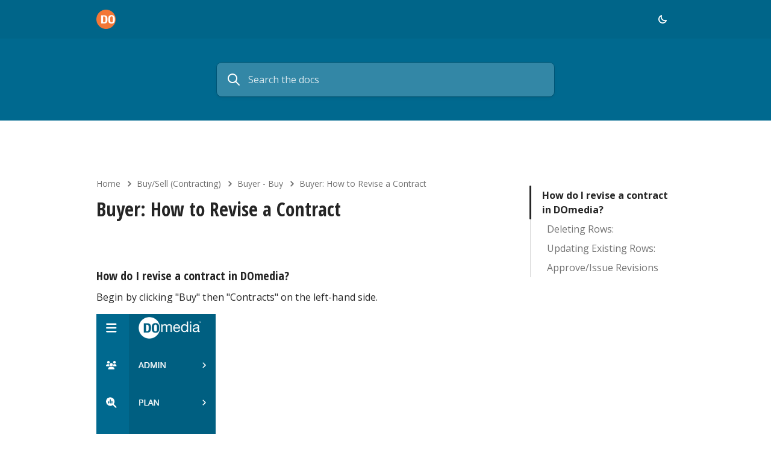

--- FILE ---
content_type: text/html; charset=utf-8
request_url: https://support.domedia.com/a-32-buyer-how-to-revise-a-contract
body_size: 10388
content:
<!DOCTYPE html>
<html>

<head>
  <title>Buyer: How to Revise a Contract - DOmedia Support Hub</title>
  <meta name="viewport" content="width=device-width,initial-scale=1,maximum-scale=1,user-scalable=0,viewport-fit=cover">
  
  <meta itemprop="name" content="Buyer: How to Revise a Contract">
  <meta itemprop="description" content="If you have already issued a contract but need to make changes, you can revise a contract within DOmedia.">
  
  
  <link rel="stylesheet" href="https://support.domedia.com/-/styles.css">
  
  <link rel="stylesheet" href="https://support.domedia.com/-/kbcdn/latest/index-ortto-kb.css">
  
    
      <!-- Ortto domedia1 capture code -->
<script>
    window.ap3c = window.ap3c || {};
    var ap3c = window.ap3c;
    ap3c.cmd = ap3c.cmd || [];
    ap3c.cmd.push(function() {
        ap3c.init('Y5FuyfwDB7FF7N36ZG9tZWRpYTE', 'https://capture-api-us.ortto.app/');
        ap3c.track({v: 0});
    });
    ap3c.activity = function(act) { ap3c.act = (ap3c.act || []); ap3c.act.push(act); };
    var s, t; s = document.createElement('script'); s.type = 'text/javascript'; s.src = "https://cdn3l.ink/app.js";
    t = document.getElementsByTagName('script')[0]; t.parentNode.insertBefore(s, t);
</script>

    
  
      <link
        rel="stylesheet"
        href="https://fonts.googleapis.com/css2?family=Open&#43;Sans:ital,wght@0,300;0,400;0,500;0,600;0,700;0,800;1,300;1,400;1,500;1,600;1,700;1,800&amp;display=block&display=block"
      />
    
      <link
        rel="stylesheet"
        href="https://fonts.googleapis.com/css2?family=Open&#43;Sans&#43;Condensed:ital,wght@0,300;0,700;1,300&amp;display=block&display=block"
      />
    
  
  
    <script>
      window.KB_KEY = "eyJhbGciOiJIUzI1NiIsInR5cCI6IkpXVCJ9.eyJpSWQiOiJkb21lZGlhMSIsImlhdCI6MCwiZXhwIjoxNzcwMjE2NDg0fQ.lQv-QDLezZ6KDeuctBFoiiHzmaT-Kbgrhf0WWn-mD_Q";
      window.KB_FEEDBACK_TALK = "false";
       window.AP3_DEFAULT_LANGUAGE = "en-us";  
      window.kbArticleID = "65492d768c321563dee5da00"
      window.kbArticleLastUpdated = "1767888109"
      window.ap3c = window.ap3c || {};
      var ap3c = window.ap3c;
        ap3c.kb = ap3c.kb || [];
        ap3c.kb.push(function() {
            window.ap3c.kbArticleActivity({
                type: 'view',
            });
        });
      const c = localStorage.getItem('colorMode');
      if (c) {
        const o = new MutationObserver(function() {
          if (document.body) {
          document.body.classList.add(c);
            o.disconnect();
          }
        });
        o.observe(document.documentElement, {childList: true});
      }
    </script>
  
</head>

<body>
  <input type="checkbox" class="header-menu-checkbox" id="header-menu-toggle"></input>
  <div class="header">
    <div class="header-navbar">
      <div class="container">
        <div class="header-navbarInner">
          <a class="header-logo" href="/">
            
              <img alt="DOmedia Support Hub" src="https://ic.autopilotapp.com/kb/400/ZG9tZWRpYTE/NYPI/AGbVChKtabBOmPb1.png" />
            
          </a>
          <div class="header-links">
            <label class="header-toggle-btn header-link" for="header-menu-toggle">
              <span class="header-btn-opened"><translate-text key="Close menu label">Close</translate-text></span>
              <chevron-up-icon class="header-btn-opened"></chevron-up-icon>
              <span class="header-btn-closed"><translate-text key="Open menu label">Menu</translate-text></span>
              <chevron-icon class="header-btn-closed"></chevron-icon>
            </label>
            

            
            <color-mode-toggle class="header-component collapsable"></color-mode-toggle>
          </div>
        </div>
      </div>
    </div>
    <div class="header-title">
      <div class="container container--sm">
        <page-search target="kb-article"></page-search>
      </div>
    </div>
  </div>

  <div class="main">
    <div class="container">
      </span>
      <div id="kb-article" class="article-wrapper article-body">
        <div class="article-heading">
          <div class="breadcrumb-container">
            <a class="breadcrumb" href="/"><translate-text key="breadcrumbs/home">Home</translate-text></a>
            <chevron-right-icon class="breadcrumb__icon" size="13"></chevron-right-icon>
            
              <a class="breadcrumb" href="/c-3-buy-sell-contracting">Buy/Sell (Contracting)</a>
              <chevron-right-icon class="breadcrumb__icon" size="13"></chevron-right-icon>
            
              <a class="breadcrumb" href="/c-27-buyer-buy">Buyer - Buy</a>
              <chevron-right-icon class="breadcrumb__icon" size="13"></chevron-right-icon>
            
            <a class="breadcrumb breadcrumb__disabled" href="#">Buyer: How to Revise a Contract</a>
          </div>
          <h1 class="article-title">Buyer: How to Revise a Contract</h1>
          
        </div>
        <div class="article-toc">
          <table-of-contents target="kb-article"></table-of-contents>
        </div>
        <div class="article-body"><p class="">﻿</p><h3 id="How-do-I-revise-a-contract-in-DOmedia?">
<b>How do I revise a contract in DOmedia?</b></h3><p class="">
Begin by clicking &#34;Buy&#34; then &#34;Contracts&#34; on the left-hand side. </p><img class="" style="width: 198px;" srcset="https://ic.autopilotapp.com/kb/200/ZG9tZWRpYTE/4aaN/AGaOv2lLh6fg-wEA.jpg 200w,https://ic.autopilotapp.com/kb/600/ZG9tZWRpYTE/4aaN/AGaOv2lLh6fg-wEA.jpg 600w,https://ic.autopilotapp.com/kb/1200/ZG9tZWRpYTE/4aaN/AGaOv2lLh6fg-wEA.jpg 1200w" src="https://ic.autopilotapp.com/kb/198/ZG9tZWRpYTE/4aaN/AGaOv2lLh6fg-wEA.jpg"/><p class="">
</p><p class="">﻿</p><p class="">

This will take you to your contract dashboard. Find the contract you would like to revise and hit &#34;Revise&#34; under the action column.</p><figure><img class="" style="width: 1705px;" srcset="https://ic.autopilotapp.com/kb/200/ZG9tZWRpYTE/97rE/AGc_Tg6LGrlV_u3s.jpg 200w,https://ic.autopilotapp.com/kb/600/ZG9tZWRpYTE/97rE/AGc_Tg6LGrlV_u3s.jpg 600w,https://ic.autopilotapp.com/kb/1200/ZG9tZWRpYTE/97rE/AGc_Tg6LGrlV_u3s.jpg 1200w" src="https://ic.autopilotapp.com/kb/1705/ZG9tZWRpYTE/97rE/AGc_Tg6LGrlV_u3s.jpg"/><figcaption class="">Tip: Sellers cannot approve contracts that have been revised but not re-issued. Once you make the revisions to the contract make sure to issue the contract again.</figcaption></figure><p class="">﻿</p><p class="">﻿</p><p class="">﻿</p><p class=""><b>Inventory Information:</b></p><p class="">
The first column in the Inventory Information of the contract tells your billing system whether it is a new row (A), an existing row to be updated (C), or a row to be deleted from the billing estimate or group (D).</p><p class="">﻿</p><img class="center" style="width: 1756px;" srcset="https://ic.autopilotapp.com/kb/200/ZG9tZWRpYTE/PWPO/AGiTgDUDOUnupB0c.jpg 200w,https://ic.autopilotapp.com/kb/600/ZG9tZWRpYTE/PWPO/AGiTgDUDOUnupB0c.jpg 600w,https://ic.autopilotapp.com/kb/1200/ZG9tZWRpYTE/PWPO/AGiTgDUDOUnupB0c.jpg 1200w" src="https://ic.autopilotapp.com/kb/1756/ZG9tZWRpYTE/PWPO/AGiTgDUDOUnupB0c.jpg"/><h3 id="Deleting-Rows:">
<b>Deleting Rows:</b></h3><p class="">
<i><b>DO NOT </b></i>delete the row from the contract by removing the row.
</p><p class=""><i><b>DO</b></i> delete rows by changing the first column to &#39;D&#39;. You may also need to zero out any costs in that row and add cancelation comments (if applicable).</p><p class="">﻿</p><img class="center" style="width: 1753px;" srcset="https://ic.autopilotapp.com/kb/200/ZG9tZWRpYTE/R3sT/AGiTgC0WeiJle0tK.jpg 200w,https://ic.autopilotapp.com/kb/600/ZG9tZWRpYTE/R3sT/AGiTgC0WeiJle0tK.jpg 600w,https://ic.autopilotapp.com/kb/1200/ZG9tZWRpYTE/R3sT/AGiTgC0WeiJle0tK.jpg 1200w" src="https://ic.autopilotapp.com/kb/1753/ZG9tZWRpYTE/R3sT/AGiTgC0WeiJle0tK.jpg"/><p class="">﻿</p><p class="">﻿</p><h3 id="Updating-Existing-Rows:">

<b>Updating Existing Rows:</b></h3><p class="">
<i><b>DO NOT </b></i>replace inventory on a contract by typing over an existing row.
</p><p class=""><i><b>DO </b></i>replace a row by adding &#39;D&#39; on the unnecessary row and adding a new row with &#39;A&#39; of the replacement.
If you are updating the information you change the first column to C</p><p class="">﻿</p><img class="center" style="width: 1759px;" srcset="https://ic.autopilotapp.com/kb/200/ZG9tZWRpYTE/mgui/AGiTgBUWeiJle0lI.jpg 200w,https://ic.autopilotapp.com/kb/600/ZG9tZWRpYTE/mgui/AGiTgBUWeiJle0lI.jpg 600w,https://ic.autopilotapp.com/kb/1200/ZG9tZWRpYTE/mgui/AGiTgBUWeiJle0lI.jpg 1200w" src="https://ic.autopilotapp.com/kb/1759/ZG9tZWRpYTE/mgui/AGiTgBUWeiJle0lI.jpg"/><p class="">
</p><p class="">Note that when a contract has been revised, all changes made will be highlighted in yellow on both the Contract page within DOmedia and the Contract export.

</p><h3 id="Approve/Issue-Revisions"><b>Approve/Issue Revisions</b></h3><p class="">
Once you have completed your changes, click &#39;Save and Review&#39; then proceed through the steps to have the contract Approved and then issue revisions.</p><img class="center" style="width: 2000px;" srcset="https://ic.autopilotapp.com/kb/200/ZG9tZWRpYTE/hCi4/AGaCrOu_hzjaw9jX.jpg 200w,https://ic.autopilotapp.com/kb/600/ZG9tZWRpYTE/hCi4/AGaCrOu_hzjaw9jX.jpg 600w,https://ic.autopilotapp.com/kb/1200/ZG9tZWRpYTE/hCi4/AGaCrOu_hzjaw9jX.jpg 1200w" src="https://ic.autopilotapp.com/kb/2000/ZG9tZWRpYTE/hCi4/AGaCrOu_hzjaw9jX.jpg"/><p class="">﻿</p><p class="">
<u><b>Other Support Articles that can help you:</b></u></p><p class="">
<a href="https://support.domedia.com/a-121-buyer-fixing-wrong-estimate-in-sbms" target="_self">Fixing Wrong Estimate #&#39;s in SBMS</a></p><p class="">
<a href="https://support.domedia.com/a-26-buyer-how-to-cancel-a-contract" target="_self">How to Cancel a Contract </a>
</p></div>
        <article-feedback title="Buyer: How to Revise a Contract" description="If you have already issued a contract but need to make changes, you can revise a contract within DOmedia."></article-feedback>
      </div>
    </div>
  </div>

  <footer class="footer">
    <a href="/">
      <img class="footer-logo" src="https://m.autopilotapp.com/domedia1/logo/l_5dce7197-5420-4065-ac30-33600fb203e6.png" />
    </a>
    <div class="footer-links">
      
    </div>
  </footer>

  
  <script type="module"  src="https://support.domedia.com/-/kbcdn/latest/ortto-kb.js"></script>
  
</body>

</html>


--- FILE ---
content_type: text/css; charset=utf-8
request_url: https://support.domedia.com/-/styles.css
body_size: 30092
content:

@import url("https://fonts.googleapis.com/css2?family=Open+Sans+Condensed:ital,wght@0,300;0,700;1,300");

@import url("https://fonts.googleapis.com/css2?family=Open+Sans:ital,wght@0,300;0,400;0,500;0,600;0,700;0,800;1,300;1,400;1,500;1,600;1,700;1,800");


:root {
  --container-append: 106rem;
  --container-lg: 96rem;
  --container-md: 72rem;
  --container-sm: 64rem;

  --radius-sm: 0.4rem;
  --radius-md: 0.8rem;
  --radius-lg: 1.6rem;

  --font-size-default: 1.6rem;
  --line-height-default: 2.4rem;
  --font-size-small: 1.4rem;
  --line-height-small: 2rem;
  --font-size-large: 1.8rem;
  --line-height-large: 2.4rem;
  --font-size-h0-desktop: 4.8rem;
  --font-size-h1-desktop: 3.2rem;
  --font-size-h2-desktop: 2.4rem;
  --font-size-h3-desktop: 2rem;
  --font-size-h0-tablet: 4rem;
  --font-size-h0-mobile: 3.2rem;
  --font-size-h1-mobile: 2.8rem;
  --font-size-h2-mobile: 2rem;
  --font-size-h3-mobile: 1.8rem;
  --line-height-heading: 1.2;

  /* TODO: Set this to black or white depending on the contrast to the activity background */
  --kb-header-fg: #fff;
}






:root {
  --body-font-family: Open Sans;
  --heading-font-family: Open Sans Condensed;
  --action-color: #f0773f;
  --header-background-color: #00698f;
  
  /* pre-calculated values  */
  --button-background-color-light-mode: #f0773f;
  --button-text-color-light-mode: #252525;
  --button-border-color-light-mode: transparent;
  --link-text-color-light-mode: #252525;
  --link-underline-color-light-mode: #252525;
  --button-background-color-dark-mode: #f0773f;
  --button-text-color-dark-mode: #252525;
  --button-border-color-dark-mode: transparent;
  --link-text-color-dark-mode: #f0773f;
  --link-underline-color-dark-mode: rgba(240, 119, 63, 0.60);
  color-scheme: light dark;
}


@media screen and (prefers-color-scheme: dark) {
  :root {
    --background-default: #0E0E0E;
--background-sub: #2E2E2E;
--background-overlay: rgba(0,0,0,0.1);

--background-search-input: rgba(255,255,255,0.2);

--background-success: #203429;
--background-magic: rgba(153, 133, 204, 0.2);
--background-info: rgba(91, 148, 240, 0.2);
--background-inverse: #FFFFFF;

--text-default: #EDEDED;
--text-help: #999999;
--text-disabled: #737373;
--text-magic: #C3B7E1;
--text-inverse: #000;

--text-white: #FFFFFF;
--icon-white: #FFFFFF;
--text-black: #000;

--icon-illustration: #EDEDED;
--icon-default: #999999;
--icon-help: #737373;
--icon-disabled: #4E4E4E;
--icon-success: #2BB26A;
--icon-magic: #C3B7E1;
--icon-info: rgba(91, 148, 240, 1);

--border-divider: #404040;
--border-default: #4E4E4E;
--border-magic: #C3B7E1;

--shadow: inset 0 0 0 1px rgba(255,255,255,0.2), 0 1px 1px rgba(0,0,0,0.15), 0 2px 8px rgba(0,0,0,0.15);
--shadow-large: inset 0 0 0 1px rgba(255,255,255,0.2), 0 4px 8px rgba(0,0,0,0.5), 0 16px 32px -16px rgba(0,0,0,0.5), 0 48px 96px -16px rgba(0,0,0,0.5);

--kb-callout-variant-1-bg: #5B94F033;
--kb-callout-variant-2-bg: #65C3682E;
--kb-callout-variant-3-bg: #EBB13D2B;
--kb-callout-variant-4-bg: #FF5C572B;
--kb-callout-variant-5-bg: #2E2E2E;
--kb-callout-variant-6-bg: #5E44A21A;

/* search input */
--search-option-category: #A4A4A4;
--search-option-label: #E5E1DD;
--search-dropdown-background: #1E1E1E;
--search-dropdown-shadow: 0 0 0 0.1rem rgba(0,0,0,0.1), 0 0 0.3rem rgba(0,0,0,0.2), 0 0 0.8rem rgba(0,0,0,0.4), 0 0 3.2rem -0.8rem rgba(0,0,0,0.2);
--search-option-hover: #252525;
--search-option-selected-bg: ;
--search-option-selected-bg: #9EBAFF;

--link-text-color: var(--link-text-color-dark-mode);
--link-underline-color: var(--link-underline-color-dark-mode);
--button-text-color: var(--button-text-color-dark-mode);
--button-border-color: var(--button-border-color-dark-mode);
--button-background-color: var(--button-background-color-dark-mode);

--border-bottom: 0.1rem solid rgb(0,0,0,0.2);

--header-text-color: #FFFFFF;
--menu-text-color: #FFFFFF;

  }

  .light-theme {
    --magic-fg: #5E44A2;

--background-default: #FFFFFF;
--background-sub: #F3F3F3;
--background-overlay: rgba(0,0,0,0.04);
--background-search-input: rgba(255,255,255,0.2);
--background-success: #D8EED4;
--background-magic: rgba(153, 133, 204, 0.2);
--background-info: rgba(51, 132, 238, 0.1);
--background-inverse: #1E1E1E;

--text-default: #252525;
--text-help: #737373;
--text-disabled: #A6A6A6;
--text-magic: #5E44A2;
--text-inverse: #FFFFFF;

--text-white: #FFFFFF;
--icon-white: #FFFFFF;
--text-black: #000;

--icon-illustration: #252525;
--icon-default: #737373;
--icon-help: #A6A6A6;
--icon-disabled: #CDCDCD;
--icon-success: #379F27;
--icon-magic: #5E44A2;
--icon-info: rgba(51, 132, 238, 1);

--border-divider: #ebebeb;
--border-default: #D9D9D9;
--border-magic: #5E44A2;

--shadow: 0 0 0 1px rgba(0,0,0,0.15), 0 2px 2px rgba(0,0,0,0.05), 0 2px 6px rgba(0,0,0,0.05);
--shadow-large: 0 0 0 1px rgba(0,0,0,0.15), 0 4px 8px rgba(0,0,0,0.15), 0 16px 32px -16px rgba(0,0,0,0.15), 0 48px 96px -16px rgba(0,0,0,0.15);

--kb-callout-variant-1-bg: #3384EE1A;
--kb-callout-variant-2-bg: #65C3681A;
--kb-callout-variant-3-bg: #EBB13D26;
--kb-callout-variant-4-bg: #E4281B1A;
--kb-callout-variant-5-bg: #F3F3F3;
--kb-callout-variant-6-bg: #9C89D63B;

/* search input */
--search-option-category: #6D6B70;
--search-option-label: #252525;
--search-dropdown-background: #FFF;
--search-dropdown-shadow: 0 0 0 0.1rem rgba(0, 0, 0, 0.01), 0 0 0.3rem rgba(0, 0, 0, 0.04), 0 0 0.8rem rgba(0, 0, 0, 0.08), 0 0 3.2rem -0.8rem rgba(0, 0, 0, 0.04);
--search-option-selected-bg: rgba(40, 101, 254, 0.08);
--search-option-selected-fg: 2865FE;

--link-text-color: var(--link-text-color-light-mode);
--link-underline-color: var(--link-underline-color-light-mode);
--button-text-color: var(--button-text-color-light-mode);
--button-border-color: var(--button-border-color-light-mode);
--button-background-color: var(--button-background-color-light-mode);

--border-bottom: 0.1rem solid rgb(0,0,0,0.08);

--header-text-color: #FFFFFF;
--menu-text-color: #FFFFFF;

  }
}

@media screen and (prefers-color-scheme: light) {
  :root {
    --magic-fg: #5E44A2;

--background-default: #FFFFFF;
--background-sub: #F3F3F3;
--background-overlay: rgba(0,0,0,0.04);
--background-search-input: rgba(255,255,255,0.2);
--background-success: #D8EED4;
--background-magic: rgba(153, 133, 204, 0.2);
--background-info: rgba(51, 132, 238, 0.1);
--background-inverse: #1E1E1E;

--text-default: #252525;
--text-help: #737373;
--text-disabled: #A6A6A6;
--text-magic: #5E44A2;
--text-inverse: #FFFFFF;

--text-white: #FFFFFF;
--icon-white: #FFFFFF;
--text-black: #000;

--icon-illustration: #252525;
--icon-default: #737373;
--icon-help: #A6A6A6;
--icon-disabled: #CDCDCD;
--icon-success: #379F27;
--icon-magic: #5E44A2;
--icon-info: rgba(51, 132, 238, 1);

--border-divider: #ebebeb;
--border-default: #D9D9D9;
--border-magic: #5E44A2;

--shadow: 0 0 0 1px rgba(0,0,0,0.15), 0 2px 2px rgba(0,0,0,0.05), 0 2px 6px rgba(0,0,0,0.05);
--shadow-large: 0 0 0 1px rgba(0,0,0,0.15), 0 4px 8px rgba(0,0,0,0.15), 0 16px 32px -16px rgba(0,0,0,0.15), 0 48px 96px -16px rgba(0,0,0,0.15);

--kb-callout-variant-1-bg: #3384EE1A;
--kb-callout-variant-2-bg: #65C3681A;
--kb-callout-variant-3-bg: #EBB13D26;
--kb-callout-variant-4-bg: #E4281B1A;
--kb-callout-variant-5-bg: #F3F3F3;
--kb-callout-variant-6-bg: #9C89D63B;

/* search input */
--search-option-category: #6D6B70;
--search-option-label: #252525;
--search-dropdown-background: #FFF;
--search-dropdown-shadow: 0 0 0 0.1rem rgba(0, 0, 0, 0.01), 0 0 0.3rem rgba(0, 0, 0, 0.04), 0 0 0.8rem rgba(0, 0, 0, 0.08), 0 0 3.2rem -0.8rem rgba(0, 0, 0, 0.04);
--search-option-selected-bg: rgba(40, 101, 254, 0.08);
--search-option-selected-fg: 2865FE;

--link-text-color: var(--link-text-color-light-mode);
--link-underline-color: var(--link-underline-color-light-mode);
--button-text-color: var(--button-text-color-light-mode);
--button-border-color: var(--button-border-color-light-mode);
--button-background-color: var(--button-background-color-light-mode);

--border-bottom: 0.1rem solid rgb(0,0,0,0.08);

--header-text-color: #FFFFFF;
--menu-text-color: #FFFFFF;

  }

  .dark-theme {
    --background-default: #0E0E0E;
--background-sub: #2E2E2E;
--background-overlay: rgba(0,0,0,0.1);

--background-search-input: rgba(255,255,255,0.2);

--background-success: #203429;
--background-magic: rgba(153, 133, 204, 0.2);
--background-info: rgba(91, 148, 240, 0.2);
--background-inverse: #FFFFFF;

--text-default: #EDEDED;
--text-help: #999999;
--text-disabled: #737373;
--text-magic: #C3B7E1;
--text-inverse: #000;

--text-white: #FFFFFF;
--icon-white: #FFFFFF;
--text-black: #000;

--icon-illustration: #EDEDED;
--icon-default: #999999;
--icon-help: #737373;
--icon-disabled: #4E4E4E;
--icon-success: #2BB26A;
--icon-magic: #C3B7E1;
--icon-info: rgba(91, 148, 240, 1);

--border-divider: #404040;
--border-default: #4E4E4E;
--border-magic: #C3B7E1;

--shadow: inset 0 0 0 1px rgba(255,255,255,0.2), 0 1px 1px rgba(0,0,0,0.15), 0 2px 8px rgba(0,0,0,0.15);
--shadow-large: inset 0 0 0 1px rgba(255,255,255,0.2), 0 4px 8px rgba(0,0,0,0.5), 0 16px 32px -16px rgba(0,0,0,0.5), 0 48px 96px -16px rgba(0,0,0,0.5);

--kb-callout-variant-1-bg: #5B94F033;
--kb-callout-variant-2-bg: #65C3682E;
--kb-callout-variant-3-bg: #EBB13D2B;
--kb-callout-variant-4-bg: #FF5C572B;
--kb-callout-variant-5-bg: #2E2E2E;
--kb-callout-variant-6-bg: #5E44A21A;

/* search input */
--search-option-category: #A4A4A4;
--search-option-label: #E5E1DD;
--search-dropdown-background: #1E1E1E;
--search-dropdown-shadow: 0 0 0 0.1rem rgba(0,0,0,0.1), 0 0 0.3rem rgba(0,0,0,0.2), 0 0 0.8rem rgba(0,0,0,0.4), 0 0 3.2rem -0.8rem rgba(0,0,0,0.2);
--search-option-hover: #252525;
--search-option-selected-bg: ;
--search-option-selected-bg: #9EBAFF;

--link-text-color: var(--link-text-color-dark-mode);
--link-underline-color: var(--link-underline-color-dark-mode);
--button-text-color: var(--button-text-color-dark-mode);
--button-border-color: var(--button-border-color-dark-mode);
--button-background-color: var(--button-background-color-dark-mode);

--border-bottom: 0.1rem solid rgb(0,0,0,0.2);

--header-text-color: #FFFFFF;
--menu-text-color: #FFFFFF;

  }
}


/* CSS Reset */
*,
*::before,
*::after {
  box-sizing: border-box;
  margin: 0;
  padding: 0;
}

html {
  font-size: 62.5%;
}

body {
  color: var(--text-default);
  background: var(--background-default);
  font-size: var(--font-size-default);
  line-height: var(--line-height-default);
  font-family: var(--body-font-family);
  -webkit-font-smoothing: antialiased;
  -webkit-text-size-adjust: 100%;
}

a:not([class]) {
  text-decoration-skip-ink: auto;
}

img {
  max-width: 100%;
  display: block;
}

input,
button,
textarea,
select {
  font: inherit;
}

ul,
ol {
  list-style: none;
}

html:focus-within {
  scroll-behavior: smooth;
}

h1,
h2,
h3,
.h1,
.h2,
.h3 {
  font-weight: bold;
  font-family: var(--heading-font-family);
  line-height: var(--line-height-heading);
}

h1, .h1 {
  font-size: var(--font-size-h1-mobile);
}

h2, .h2 {
  font-size: var(--font-size-h2-mobile);
}

h3, .h3 {
  font-size: var(--font-size-h3-mobile);
}

@media only screen and (min-width: 600px) {
  h1, .h1 {
    font-size: var(--font-size-h1-desktop);
  }
  
  h2, .h2 {
    font-size: var(--font-size-h2-desktop);
  }
  
  h3, .h3 {
    font-size: var(--font-size-h3-desktop);
  }
}

/* Remove all animations, transitions and smooth scroll for people that prefer not to see them */
@media (prefers-reduced-motion: reduce) {
  html:focus-within {
   scroll-behavior: auto;
  }
  
  *,
  *::before,
  *::after {
    animation-duration: 0.01ms !important;
    animation-iteration-count: 1 !important;
    transition-duration: 0.01ms !important;
    scroll-behavior: auto !important;
  }
}
body {
  display: flex;
  flex-direction: column;
  min-height: 100vh;
}

.container {
  width: 100%;
  max-width: var(--container-lg);
  margin-left: auto;
  margin-right: auto;
}

.container--md {
  max-width: var(--container-md);
}

.container--sm {
  max-width: var(--container-sm);
}

.main {
  flex-grow: 1;
  padding: 6rem 2.4rem;
}

.flex-row {
  display: flex;
  flex-direction: row;
}

@media only screen and (max-width: 600px) {
  .main {
    padding-top: 3.2rem;
    padding-bottom: 3.2rem;
  }
}

.header {
  background-color: var(--header-background-color);
  background-image: var(--header-background-image);
  background-size: cover;
  background-repeat: no-repeat;
  background-position: center ;
  width: 100%;
  position: relative;
  display: flex;
  width: 100%;
  flex-direction: column;
  align-items: center;
}

.header-navbar {
  z-index: 5;
  width: 100%;
  padding: 1.2rem 2.4rem;
  background: var(--background-overlay);
  
  
}

.header-navbarInner {
  display: flex;
  align-items: center;
  justify-content: space-between;
}

.header-logo,
.header-link {
  color: var(--menu-text-color);
  text-decoration: none;
  outline: none;
}

.header-link:focus-visible,
.header-logo:focus-visible {
  outline: 1px solid var(--text-default);
}

.header-logo {
  display: block;
  flex-shrink: 0;
  font-weight: bold;
  padding: 0.4rem 0;
}

.header-logo img {
  height: 3.2rem;
  width: auto;
}

.header-links {
  display: flex;
  align-items: center;
  gap: 0.8rem;
}

.header-link {
  padding: 0.8rem 1.2rem;
  border-radius: 4px;
}

.header-link:hover {
  text-decoration: underline;
}

.header-component {
  color: var(--header-text-color);
}

.header-title {
  width: 100%;
  padding: 2.4rem;
  min-height: 13.6rem;
}

.header-h1 {
  color: var(--header-text-color);
  text-align: center;
  margin-bottom: 2.4rem;
  font-size: var(--font-size-h0-mobile);
  line-height: 1;
  font-family: var(--heading-font-family);
  font-weight: bold;
}

.header-search {
  margin: auto;
  display: flex;
  width: 100%;
  padding: 16px;
  align-items: flex-start;
  gap: 12px;
  border-radius: 8px;
  background-image: url(https://ic.ortto.app/l/magic-ffffff-23-23.png);
  background-position: 20px;
  background-repeat: no-repeat;
  text-indent: 40px;
}

.header-search::placeholder {
  color: var(--header-text-color);
  font-family: var(--body-font);
  font-size: 16px;
  font-style: normal;
  font-weight: 400;
  line-height: 24px;
}

color-mode-toggle {
  display: flex;
  align-items: center;
}

.input-wrapper {
  position: relative;
}

.kb-search-widget {
  margin-left: auto;
  margin-right: auto;
  max-width: 560px;
  display: flex;
  width: 100%;
  border: none;
  outline: none;
  font: inherit;
  padding: 16px;
  color: var(--header-text-color);
  background: var(--background-search-input);
  box-shadow: var(--shadow);
  text-indent: 36px;
  border-radius: 8px;
}

.kb-search-widget::placeholder {
  color: var(--header-text-color);
  opacity: 1;
}

.icon--input {
  position: absolute;
  top: 16px;
  left: 16px;
  pointer-events: none;
  color: var(--header-text-color);
}

@media only screen and (min-width: 600px) {
  .header-h1 {
    font-size: var(--font-size-h0-tablet);
    margin-bottom: 3.2rem;
  }

  .header-title {
    padding: 4rem 2.4rem;
  }

  .header--large .header-title {
    padding-top: 6rem;
    padding-bottom: 6rem;
  }
}

@media only screen and (min-width: 1024px) {
  .header-h1 {
    font-size: var(--font-size-h0-desktop);
    margin-bottom: 4rem;
  }
}

/* menu */

.breadcrumb-container .breadcrumb {
  font-size: 14px;
  line-height: 20px;
  text-decoration: none;
  color: var(--text-help);
}

.breadcrumb-container {
  margin: 7px 0px;
}

.breadcrumb:hover {
  text-decoration: none;
  color: var(--link-text-color);
  cursor: pointer;
}

.breadcrumb__disabled:hover {
  color: var(--text-help);
  cursor: default;
}

.breadcrumb__icon {
  margin: 0 0.3rem;
  color: var(--text-help);
  width: 1.2rem;
  height: 1.2rem;
}

.header-toggle-btn,
.header-menu-checkbox {
  display: none;
}

@media only screen and (max-width: 768px) {
  /* For mobile phones */
  .header-navbarInner {
    flex-direction: column;
    align-items: flex-start;
  }

  .header-toggle-btn {
    display: flex;
    gap: 0.8rem;
    user-select: none;
    position: absolute;
    top: 1.2rem;
    right: 2.4rem;
  }
  .header-links { 
    display: none;
    margin: 0 -1.2rem;
    padding: 2.4rem 0;
    align-self: stretch;
    flex-direction: column;
  }
  .header-links .header-link,
  .header-links .header-component {
    width: 100%;
  }
  .header-link:hover {
    text-decoration: none;
  }

  /* toggle open/close label */
  .header-navbar .header-btn-opened { display: none; }
  .header-navbar .header-btn-closed { display: flex; }
  .header-menu-checkbox:checked ~ .header .header-navbar .header-btn-opened { display: flex; }
  .header-menu-checkbox:checked ~ .header .header-navbar .header-btn-closed { display: none; }

  /* display menu when opened */
  .header-menu-checkbox:checked ~ .main,
  .header-menu-checkbox:checked ~ .footer,
  .header-menu-checkbox:checked ~ .header .header-title {
    display: none;
  }
  .header-menu-checkbox:checked ~ .header .header-navbar {
    background: var(--header-background-color);
    min-height: 100vh;
  }
  .header-menu-checkbox:checked ~ .header .header-links {
    display: flex;
  }
}

.footer {
    padding: 2.4rem;
    gap: 1.6rem;
    display: flex;
    width: 100%;
    flex-direction: column;
    align-items: center;
}

.footer-logo {
    margin: 0 auto;
    height: 4rem;
}

.footer-links {
    display: flex;
    align-items: center;
}

.footer-link {
    color: var(--text-help);
    font-size: var(--font-size-small);
    line-height: var(--line-height-small);
    text-decoration: none;
    padding: 0.8rem 1.2rem;
}

.footer-link:hover {
    text-decoration: underline;
}

.footer-divider {
    color: var(--text-disabled);
}
.article-wrapper {}

.article-toc {
  width: 100%;
  padding-top: 1.6rem;
}

@media only screen and (min-width: 1024px) {
  .article-wrapper {
    position: relative;
    padding-right: 280px;
  }

  .article-toc {
    position: absolute;
    top: 0;
    right: 0;
    bottom: 0;
    width: 24rem;
  }
}

@media only screen and (min-width: 600px) {
  .article-body table {
    word-break: break-word;
    width: 100%;
  }
}

.article-preview {
  padding: 44px;
}

/* spacing scales */
.article-body {
  margin-top: 32px;
  margin-bottom: 32px;
}

.article-body .article-heading {
  margin-bottom: 28px;
}

.article-body h1,
.article-body h2,
.article-body h3,
.article-body h4,
.article-body h5 {
  line-height: 1.5;
}

.article-body h2,
.article-body h3,
.article-body h4,
.article-body h5 {
  margin-top: 16px;
  margin-bottom: 8px;
}

.article-body h1 {
  font-size: 32px;
}

.article-body h2 {
  font-size: 24px;
}

.article-body h3 {
  font-size: 20px;
}

.article-body h4 {
  font-size: 16px;
}

.article-body figure,
.article-body .button,
.article-body .accordion,
.article-body .callout,
.article-body ol,
.article-body ul {
  font-size: 16px;
  line-height: 1.5;
  margin-top: 4px;
  margin-bottom: 16px;
}

.article-body hr {
  margin-top: 16px;
  margin-bottom: 16px;
}

/* end of spacing scales */


.article-title {
  margin-bottom: 1.5rem;
}

.article-body p {
  letter-spacing: 0.1px;
  margin-top: 4px;
  margin-bottom: 16px;
}

.article-body a {
  cursor: pointer;
  text-decoration: underline;
  color: var(--link-text-color);
  text-decoration-color: var(--link-underline-color);
}

.article-body a:hover {
  text-decoration-color: var(--link-text-color);
}

.article-body ol,
.article-body ul {
  display: flex;
  flex-direction: column;
  gap: 16px;
  margin-top: 16px;
  margin-bottom: 16px;
  padding-left: 2.4rem;
}

.article-body ul ul,
.article-body ul ol,
.article-body ol ul,
.article-body ol ol {
  margin-top: 16px;
  margin-bottom: 0;
}

.article-body ol {
  list-style-type: decimal;
}

.article-body ol ol {
  list-style-type: lower-alpha;
}

.article-body ol ol ol {
  list-style-type: lower-roman;
}

.article-body ul {
  list-style-type: disc;
}

.article-body ul ul {
  list-style-type: circle;
}

.article-body ul ul ul {
  list-style-type: square;
}

/* code block */
.article-body pre.code-block {
  background-color: var(--background-sub);
  color: var(--text-default);
  padding: 1.2rem 1.6rem;
  margin: 1.6rem 0;
  display: block;
  position: relative;
  border-radius: 4px;
}

.article-body .code-header {
  position: absolute;
  text-transform: uppercase;
  color: var(--text-help);
  top: 6px;
  right: 10px;
  display: flex;
  flex-direction: row;
}


.article-body .code-header button {
  border: none;
  outline: none;
  padding: 0;
  margin: 0;
  background: none;
  cursor: pointer;
  color: inherit;
  margin-top: 4px;
  position: relative;
}

.article-body .code-header p {
  margin-top: 0;
}

.article-body .code-body {
  overflow-x: auto;
}

.article-body .code-header>*:not(:first-child)::before {
  content: "";
  border-left: 1px solid var(--text-help);
  margin: 0 8px 2px;
  height: 14px;
  display: inline-block;
}

.article-body .copy-toast {
  position: absolute;
  background-color: var(--background-inverse);
  color: var(--text-inverse);
  font-family: var(--body-font-family);
  padding: 10px;
  border-radius: 5px;
  transition: all 0.5s ease-out;
  opacity: 0;
  transform: translateY(0px);
  margin-top: -30px
}

.article-body .show-copy-toast {
  opacity: 1;
  transform: translateY(-60px);
}

/* inline code */
.article-body code.inline-code {
  padding: 1px 6px;
  display: inline;
  font-family: Consolas, Monaco, 'Andale Mono', 'Ubuntu Mono', monospace;
  background-color: var(--background-sub);
  border-style: solid;
  border-width: 1px;
  border-color: var(--border-default);
  word-wrap: break-word;
  word-break: normal;
  white-space: pre-wrap;
}

/* table */
.article-body table {
  overflow: auto;
  -webkit-overflow-scrolling: touch;
  border-collapse: collapse;
  display: table;
}


.article-body .table-wrapper {
  display: block;
  overflow-x: auto;
  max-width: calc(100% + 4.8rem);
  margin: 1.6rem -2.4rem;
  padding: 0 2.4rem;
}

.article-body .callout .table-wrapper {
  margin: 1.6rem -1.6rem;
  padding: 0 1.6rem;
  max-width: calc(100% + 3.2rem);
}


.article-body tbody {
  margin-left: 2.4rem;
  margin-right: 2.4rem;
  min-width: 100%;
}

.article-body tbody {
  table-layout: fixed;
}

.article-body tbody,
.article-body tr,
.article-body td,
.article-body th {
  border-spacing: 0;
  border-style: solid;
  border-width: 1px;
  border-color: var(--border-default);
  position: relative;
  text-align: left;
}

.article-body td,
.article-body th {
  height: 100%;
  padding-left: 0.75rem;
  padding-right: 0.75rem;
  padding-top: 0.5rem;
  padding-bottom: 0.5rem;
}

.article-body td {
  background-color: var(--background-default);
}

.article-body tr {
  width: 100%;
  height: 100%;
}

.article-body th {
  background-color: var(--background-sub);
  font-weight: normal;
}


/* image */
.article-body img {
  max-width: 100%;
}

figcaption {
  margin-top: 0.6rem;
}

.article-body .lic {
  min-height: 1em;
}

.article-body ul {
  list-style-type: disc;
}

.article-body ul ul {
  list-style-type: circle;
}

.article-body ul ul ul {
  list-style-type: square;
}

/* media */
.article-body .media--vimeo {
  padding-bottom: 75%;
}

.article-body .media--youku {
  padding-bottom: 56.25%;
}

.article-body .media--dailymotion {
  padding-bottom: 56.0417%;
}

.article-body .media--twitter {
  padding-bottom: 56.0417%;
}

.article-body .media--youtube {
  padding-bottom: 56.2061%;
}

.article-body .media--lilicast {
  padding-bottom: 56.2061%;
}

.article-body .media--coub {
  padding-bottom: 51.25%;
}

.article-body .media__frame {
  min-width: 100px;
  max-width: 100%;
  position: relative;

  /* default alignment = center */
  margin-left: auto;
  margin-right: auto;
  text-align: center;
}

.article-body .media__content {
  position: absolute;
  top: 0;
  left: 0;
  width: 100%;
  height: 100%;
}

/* accordion */
.article-body .accordion {
  overflow: hidden;
}

.article-body .accordion__toggle {
  position: absolute;
  opacity: 0;
  z-index: -1;
}

.article-body .accordion__title {
  display: flex;
  align-items: center;
  cursor: pointer;
  font-weight: bold;
  padding: 0.8rem 0.4rem;
  gap: 0.8rem;
  user-select: none;
}

.article-body .accordion__title::before {
  content: "";
  display: block;
  border-top: 6px solid transparent;
  border-bottom: 6px solid transparent;
  border-left: 8px solid var(--text-default);
}

.article-body .accordion__content {
  display: none;
  max-height: 0;
  margin-top: 0;
}

.article-body .accordion__content+.accordion__content {
  margin-top: 0.8rem;
}

.article-body .accordion__toggle:checked~.accordion__title::before {
  transform: rotate(90deg);
}

.article-body .accordion__toggle:checked~.accordion__content {
  display: block;
  max-height: unset;
}

/* divider */
.article-body hr {
  border: none;
  border-top: 1px solid var(--border-divider);
}

.article-body .callout>hr {
  border-top: 1px solid var(--text-default);
}

/* button */
.article-body .button {
  padding: 0.8rem 1.6rem;
  border-radius: 0.4rem;
  font-weight: bold;
  background-color: var(--button-background-color);
  color: var(--button-text-color);
  border: 1px solid var(--button-border-color);
  width: fit-content;
  min-width: 100px;
  display: flex;
  flex-direction: row;
  justify-content: center;
  flex-wrap: nowrap;
  cursor: pointer;
  text-decoration: none;
}


/* callout */
.article-body .callout {
  padding: 1.2rem 1.6rem;
  border-radius: 0.8rem;
  overflow-wrap: break-word;
}

.callout>*:first-child {
  /* TODO > is being replaced by &gt; so this CSS is not working */
  margin-top: 0;
}

.callout--variant-1 {
  background-color: var(--kb-callout-variant-1-bg);
}

.callout--variant-2 {
  background-color: var(--kb-callout-variant-2-bg);
}

.callout--variant-3 {
  background-color: var(--kb-callout-variant-3-bg);
}

.callout--variant-4 {
  background-color: var(--kb-callout-variant-4-bg);
}

.callout--variant-5 {
  background-color: var(--kb-callout-variant-5-bg);
}

.callout--variant-6 {
  background-color: var(--kb-callout-variant-6-bg);
}

/* alignment */
.article-body .center {
  display: block;
  margin-left: auto;
  margin-right: auto;
  text-align: center;
}

.article-body .right {
  display: block;
  margin-left: auto;
  margin-right: 0;
  text-align: right;
}

.article-body .left {
  display: block;
  margin-left: 0;
  margin-right: auto;
  text-align: left;
}

.article-body figcaption {
  color: var(--text-help);
}


.article-body .block-file {
  display: inline-flex;
  position: relative;
  align-items: center;
  justify-content: space-between;
  max-width: 100%;
  gap: 8px;
  margin-top: 0.8rem;
  margin-bottom: 0.8rem;
  padding: 0.8rem;
  border-radius: 0.6rem;
  border: 1px solid var(--border-default);
  text-decoration: none;
  background-color: var(--background-default);
}

.article-body a.block-file:hover {
  text-decoration: underline;
  text-decoration-color: var(--text-default);
}

.article-body .block-file span {
  white-space: nowrap;
  overflow: hidden;
  text-overflow: ellipsis;
  color: var(--text-default);
}

.article-body .block-file .file-icon {
  color: var(--icon-default);
  height: 20px;
}

.article-body .filename {
  display: flex;
  overflow: hidden;
  max-width: 100%;
}

.article-body .name {
  white-space: nowrap;
  overflow: hidden;
  text-overflow: ellipsis;
  flex-grow: 1;
}

.article-body .extension {
  flex-shrink: 0;
}

.links {
  display: flex;
  flex-direction: column;
  gap: 8px;
  border: 1px solid var(--border-default);
  border-radius: 8px;
  padding: 16px 20px;
  margin-top: 8px;
}

.not-found-title {
  text-align: center;
}

.not-found-body {
  text-align: center;
  margin-left: auto;
  margin-right: auto;
  max-width: 600px;
}

.category-header {
  margin-bottom: 2.4rem;
}

.category-title {

}

.category-description {
  margin-top: 1.2rem;
  color: var(--text-help);
}

.category-articles {

}

.category-article {
  margin-top: 1.2rem;
}

.category-articleLink {
  cursor: pointer;
  text-decoration: underline;
  color: var(--link-text-color);
  text-decoration-color: var(--link-underline-color);
}
.articleLink:hover {
  text-decoration-color: var(--link-text-color);
}

.category-articleCount {
  font-size: var(--font-size-small);
  line-height: var(--line-height-small);
  color: var(--text-help);
}

.category-subcategories {

}

.category-subcategory {
  margin-top: 3.2rem;
}

.category-subcategoryLink {
  color: inherit;
  text-decoration: none;
  font-family: var(--body-font-family);
}

@media only screen and (min-width: 600px) {
  .category-header {
    margin-bottom: 4rem;
  }
  .category-description {
    font-size: var(--font-size-large);
    line-height: var(--line-height-large);
  }
}

.home-grid {
  display: grid;
  grid-template-columns: repeat(3, 1fr);
  row-gap: 2.4rem;
  column-gap: 2.4rem;
}

@media only screen and (max-width: 1024px) {
  .home-grid {
    grid-template-columns: repeat(2, 1fr);
  }
}

@media only screen and (max-width: 600px) {
  .home-grid {
    grid-template-columns: repeat(1, 1fr);
  }
}

.home-gridItem {
  display: flex;
  flex-direction: column;
  align-items: flex-start;
  width: 100%;
  padding: 2rem;
  border-radius: var(--radius-md);
  box-shadow: var(--shadow);
  color: var(--text-color);
  text-decoration: none;
}

.home-gridItem:hover .home-gridItemTitle {
  text-decoration: underline;
}

.home-gridItemIcon svg {
  display: block;
  width: 2.4rem;
  height: 2.4rem;
}

.home-gridItemIcon svg,
.home-gridItemIcon svg path {
  fill: var(--icon-illustration);
}

.home-gridItemImage {
  width: 2.4rem;
  height: 2.4rem;
  object-fit: contain;
}

.home-gridItemEmoji {
  font-size: 2.4rem;
  line-height: 2.4rem;
}

.home-gridItemHeader {
  margin-top: 1.6rem;
  margin-bottom: 1.6rem;
  gap: 0.4rem;
}

.home-gridItemTitle {
  font-size: var(--font-size-large);
  line-height: var(--line-height-large);
  font-family: var(--body-font-family);
  font-weight: bold;
}

.home-gridItemDescription {
  font-size: var(--font-size-small);
  line-height: var(--line-height-small);
  color: var(--text-help);
  display: -webkit-box;
  -webkit-line-clamp: 2;
  -webkit-box-orient: vertical;  
  overflow: hidden;
}

.home-gridItemCount {
  font-size: var(--font-size-small);
  line-height: var(--line-height-small);
  color: var(--text-help);
  margin-top: auto;;
}


--- FILE ---
content_type: text/css
request_url: https://support.domedia.com/-/kbcdn/latest/index-ortto-kb.css
body_size: 1321
content:
@media screen and (prefers-color-scheme: dark){button.theme-toggle-button dark-mode-icon,button.theme-toggle-button dark-mode-label{display:none}button.theme-toggle-button light-mode-icon,button.theme-toggle-button light-mode-label{display:flex}}@media screen and (prefers-color-scheme: light){button.theme-toggle-button light-mode-icon,button.theme-toggle-button light-mode-label{display:none}button.theme-toggle-button dark-mode-icon,button.theme-toggle-button dark-mode-label{display:flex}.light-theme button.theme-toggle-button dark-mode-icon,.light-theme button.theme-toggle-button dark-mode-label{display:none}.light-theme button.theme-toggle-button light-mode-icon,.light-theme button.theme-toggle-button light-mode-label{display:flex}}.dark-theme button.theme-toggle-button dark-mode-icon,.dark-theme button.theme-toggle-button dark-mode-label{display:none}.dark-theme button.theme-toggle-button light-mode-icon,.dark-theme button.theme-toggle-button light-mode-label{display:flex}.light-theme button.theme-toggle-button light-mode-icon,.light-theme button.theme-toggle-button light-mode-label{display:none}.light-theme button.theme-toggle-button dark-mode-icon,.light-theme button.theme-toggle-button dark-mode-label{display:flex}button.theme-toggle-button{display:flex;align-items:center;gap:.8rem;background-repeat:no-repeat;margin:0;padding:12px;height:40px;background-color:unset;color:inherit;border:none;outline:none;cursor:pointer;border-radius:4px}button.theme-toggle-button:focus-visible{outline:1px solid}@media only screen and (max-width: 768px){button.theme-toggle-button{width:100%}}@media only screen and (min-width: 769px){dark-mode-label,light-mode-label{display:none!important}}.spinner-container{display:inline-block;position:relative}.spinner{width:100%;height:100%;fill:none;stroke:currentColor;stroke-width:10;stroke-dasharray:270;stroke-dashoffset:83;transform-origin:center;animation:spin 2s linear infinite}@keyframes spin{0%{transform:rotate(0)}to{transform:rotate(360deg)}}*,*:before,*:after{box-sizing:border-box;margin:0;padding:0}spinner-element{color:var(--icon-disabled)}.generating-label{color:var(--text-disabled)}.icon{color:var(--icon-help);width:24px;height:24px}.searchWidget{position:relative;display:block;margin:auto;width:100%;max-width:560px}.input-wrapper{position:relative;color:var(--text-default)}.input-wrapper--focused,.input-wrapper--open{color:var(--text-help)}.input-wrapper.input-wrapper--focused .input-left-element,.input-wrapper.input-wrapper--open .input-left-element,.input-wrapper.input-wrapper--focused .input-right-element,.input-wrapper.input-wrapper--open .input-right-element{color:var(--text-default)}.icon--input{pointer-events:none;color:currentColor}.input{display:flex;width:100%;border:none;outline:none;font:inherit;padding:16px;color:var(--text-default);background:var(--background-search-input);box-shadow:var(--shadow);text-indent:36px;border-radius:8px}.input:focus,.input[dropdown-open=true]{background:var(--background-default)}.input:focus+.icon--input,.input[dropdown-open=true]+.icon--input{color:var(--icon-help)}.input:not([dropdown-open=true]):not(:focus):not(:placeholder-shown)+.input-left-element{color:var(--text-default)}.input::placeholder{color:var(--header-text-color);opacity:.8}.input:placeholder{color:var(--text-default);opacity:.8}.input:-ms-input-placeholder{color:var(--text-default)}.input::-ms-input-placeholder{color:var(--text-default)}.input:focus::placeholder{color:var(--text-help)}.input:focus:placeholder{color:var(--text-help)}.input:focus:-ms-input-placeholder{color:var(--text-help)}.input:focus::-ms-input-placeholder{color:var(--text-help)}.input-left-element{color:var(--header-text-color);position:absolute;top:16px;left:16px}.input-right-element{color:var(--header-text-color);position:absolute;top:16px;right:16px}.toggle-ortto-domain{color:inherit;cursor:pointer;-webkit-user-select:none;user-select:none;text-decoration:underline}.popover{position:absolute;top:100%;left:0;right:0;z-index:1;list-style:none;background-color:var(--background-default);margin:4px 0;display:flex;flex-direction:column;gap:4px;padding:8px;border-radius:8px;box-shadow:var(--shadow-large)}.searchWidget ul:not([aria-expanded=true]){display:none}.no-results{display:none;align-items:center;flex-direction:column;justify-content:center;padding-top:64px;padding-bottom:64px;gap:16px;color:var(--text-help)}.searchWidget li{padding:8px 12px;cursor:pointer;gap:0px;display:flex;flex-direction:column;border-radius:4px}.searchWidget li:hover,.searchWidget li[aria-selected=true]{background-color:var(--background-sub)}.custom-dropdown li[role=option]{color:var(--text-help);font-size:16px;font-weight:400;line-height:24px;letter-spacing:0em;text-align:left}.searchWidget .category-title{cursor:default;text-transform:uppercase;color:var(--text-help);font-size:12px;font-weight:800;line-height:16px;letter-spacing:.04em;text-align:left}.searchWidget .category-title:hover{background-color:transparent}.highlight{text-decoration:underline;background-color:var(--action-highlight-color);color:var(--link-text-color)}.option-preview{overflow:hidden;text-overflow:ellipsis;color:var(--text-help);font-size:14px;-webkit-line-clamp:2;-webkit-box-orient:vertical;display:-webkit-box}.option-label{font-weight:700}.option-link{all:unset;cursor:pointer}.option-link:visited{color:inherit}.option-link:hover,.option-link:focus{text-decoration:none}


--- FILE ---
content_type: text/javascript
request_url: https://support.domedia.com/-/kbcdn/latest/assets/i18n-ro-620750d2.js
body_size: 1051
content:
const I="[data-uri]";export{I as _};


--- FILE ---
content_type: text/javascript
request_url: https://support.domedia.com/-/kbcdn/latest/assets/article-4e9dc7fa.js
body_size: 6669
content:
import{_ as f}from"./i18n-cs-d55d19ac.js";import{_ as g}from"./i18n-da-0aa07224.js";import{_ as w}from"./i18n-de-772bfa87.js";import{_ as E}from"./i18n-el-2d8d6597.js";import{_ as y}from"./i18n-en-UK-21c78532.js";import{_ as k}from"./i18n-en-US-21c78532.js";import{_ as x}from"./i18n-en-3d6f1821.js";import{_ as L}from"./i18n-es-b53a6c2f.js";import{_ as I}from"./i18n-et-18c7c981.js";import{_ as j}from"./i18n-fi-cb515e5c.js";import{_ as A}from"./i18n-fr-466d40b6.js";import{_ as T}from"./i18n-hu-dc3eab82.js";import{_ as R}from"./i18n-id-b88ab531.js";import{_ as C}from"./i18n-it-122d9948.js";import{_ as O}from"./i18n-ja-d63ccd37.js";import{_ as S}from"./i18n-ko-kp-a1d3d261.js";import{_ as P}from"./i18n-ko-kr-a1d3d261.js";import{_ as D}from"./i18n-ko-a1d3d261.js";import{_ as V}from"./i18n-lt-fcd853ae.js";import{_ as $}from"./i18n-nl-636646a2.js";import{_ as M}from"./i18n-pl-620f0d77.js";import{_ as z}from"./i18n-pt-br-0dc1fabd.js";import{_ as B}from"./i18n-ro-620750d2.js";import{_ as N}from"./i18n-ru-6efda62e.js";import{_ as H}from"./i18n-zh-cn-08016923.js";import{_ as U}from"./i18n-zh-tw-77d5d199.js";const W="modulepreload",G=function(o){return"/-/kbcdn/latest/"+o},K={},n=function(t,e,s){if(!e||e.length===0)return t();const r=document.getElementsByTagName("link");return Promise.all(e.map(i=>{if(i=G(i),i in K)return;K[i]=!0;const a=i.endsWith(".css"),l=a?'[rel="stylesheet"]':"";if(!!s)for(let h=r.length-1;h>=0;h--){const m=r[h];if(m.href===i&&(!a||m.rel==="stylesheet"))return}else if(document.querySelector(`link[href="${i}"]${l}`))return;const _=document.createElement("link");if(_.rel=a?"stylesheet":W,a||(_.as="script",_.crossOrigin=""),_.href=i,document.head.appendChild(_),a)return new Promise((h,m)=>{_.addEventListener("load",h),_.addEventListener("error",()=>m(new Error(`Unable to preload CSS for ${i}`)))})})).then(()=>t()).catch(i=>{const a=new Event("vite:preloadError",{cancelable:!0});if(a.payload=i,window.dispatchEvent(a),!a.defaultPrevented)throw i})},q=["cs.json","da.json","de.json","el.json","en-UK.json","en-US.json","en.json","es.json","et.json","fi.json","fr.json","hu.json","id.json","it.json","ja.json","ko.json","ko-kr.json","ko-kp.json","lt.json","nl.json","pl.json","pt-br.json","ro.json","ru.json","zh-cn.json","zh-tw.json"];function Q(){function o(e){if(q.includes(`${e}.json`))return new URL(Object.assign({"./translations/cs.json":f,"./translations/da.json":g,"./translations/de.json":w,"./translations/el.json":E,"./translations/en-UK.json":y,"./translations/en-US.json":k,"./translations/en.json":x,"./translations/es.json":L,"./translations/et.json":I,"./translations/fi.json":j,"./translations/fr.json":A,"./translations/hu.json":T,"./translations/id.json":R,"./translations/it.json":C,"./translations/ja.json":O,"./translations/ko-kp.json":S,"./translations/ko-kr.json":P,"./translations/ko.json":D,"./translations/lt.json":V,"./translations/nl.json":$,"./translations/pl.json":M,"./translations/pt-br.json":z,"./translations/ro.json":B,"./translations/ru.json":N,"./translations/zh-cn.json":H,"./translations/zh-tw.json":U})[`./translations/${e}.json`],self.location).href;const[s]=e.split("-");return q.includes(`${s}.json`)?new URL(Object.assign({"./translations/cs.json":f,"./translations/da.json":g,"./translations/de.json":w,"./translations/el.json":E,"./translations/en-UK.json":y,"./translations/en-US.json":k,"./translations/en.json":x,"./translations/es.json":L,"./translations/et.json":I,"./translations/fi.json":j,"./translations/fr.json":A,"./translations/hu.json":T,"./translations/id.json":R,"./translations/it.json":C,"./translations/ja.json":O,"./translations/ko-kp.json":S,"./translations/ko-kr.json":P,"./translations/ko.json":D,"./translations/lt.json":V,"./translations/nl.json":$,"./translations/pl.json":M,"./translations/pt-br.json":z,"./translations/ro.json":B,"./translations/ru.json":N,"./translations/zh-cn.json":H,"./translations/zh-tw.json":U})[`./translations/${s}.json`],self.location).href:null}const t=new Map;return async function(e){if(t.has(e))return t.get(e);const s=o(e);if(!s)return[];const a=(await(await fetch(s)).json()).reduce((l,v)=>(l[v.key]=v.value,l),{});return t.set(e,a),a}}const X=Q(),u=()=>new URLSearchParams(window.location.search).get("lang")||window.AP3_DEFAULT_LANGUAGE||"en",tt=async o=>{const t=u();return(await X(t))[o]||null};class et extends HTMLElement{connectedCallback(){const t=this.getAttribute("key")||this.text.trim();this.translate(t)}async translate(t){try{this.textContent=await tt(t)||this.textContent}catch{}}}customElements.define("translate-text",et);const ot={setItem:(...o)=>{try{return localStorage.setItem(...o)}catch{return console.warn("failed to set local storage. Clearing storage and trying again."),localStorage.clear(),localStorage.setItem(...o)}},getItem:(...o)=>localStorage.getItem(...o),clear:()=>localStorage.clear(),removeItem:(...o)=>localStorage.removeItem(...o)},st={setItem:(...o)=>{try{return sessionStorage.setItem(...o)}catch{return console.warn("failed to set session storage. Clearing storage and trying again."),sessionStorage.clear(),sessionStorage.setItem(...o)}},getItem:(...o)=>sessionStorage.getItem(...o),clear:()=>sessionStorage.clear(),removeItem:(...o)=>sessionStorage.removeItem(...o)},d=o=>({setItem:(...t)=>o.setItem(...t),getItem:(...t)=>o.getItem(...t),removeItem:(...t)=>o.removeItem(...t),clear:(...t)=>o.clearItem(...t)}),Z=o=>new Proxy(o,{get:(t,e)=>e in t?t[e]:o.getItem(e),set:(t,e,s)=>e in t?!1:(o.setItem(e,s),!0),deleteProperty(t,e){return e in t?!1:(o.removeItem(e),!0)}});d.local=Z(d(ot));d.session=Z(d(st));d.default=d.local;class J extends HTMLElement{constructor(){super(),this.attachShadow({mode:"open"}),this.color=this.getAttribute("color")||"inherit"}connectedCallback(){this.render()}render(){const t=this.getAttribute("size")||this.size||16,e=this.getIconSvg(),s=document.createElementNS("http://www.w3.org/2000/svg","svg");this.setSizeAttributes(s),s.classList.add("icon"),s.style.color=this.color,s.innerHTML=e;const r=document.createElement("style");r.textContent=`
          .icon {
            display: inline-block;
            width: ${t}px;
            height: ${t}px;
            fill: currentColor;
          }
        `,this.shadowRoot.appendChild(r),this.shadowRoot.appendChild(s)}setSizeAttributes(t){const e=this.getAttribute("size")||this.size||16;t.setAttribute("width",e),t.setAttribute("height",e),t.setAttribute("viewBox",`0 0 ${e} ${e}`)}getIconSvg(){return""}}function nt(o){return async(t,e,s)=>{try{const r=await o(t,{method:e,body:JSON.stringify(s),headers:{"Content-Type":"application/json"}});if(!r.ok)throw new Error("API call failed");return await r.json()}catch(r){return console.error("Error during API call:",r),null}}}const rt=o=>async(t,e={})=>{const s=window.KB_KEY,r=new URL(t,window.location.origin),i=new URLSearchParams(r.search);return i.append("jwt",s),r.search=i.toString(),o(r.toString(),e)},b=nt(rt(fetch));function Y(){return new Promise((o,t)=>{var e;if(window.ap3c||t(new Error("Attempted to use talk services, but ap3c is not defined.")),(e=window.ap3c.talk)!=null&&e.ready)o(window.ap3c.talk);else{const s=()=>{o(window.ap3c.talk)};window.ap3c.cmd.push(()=>{window.ap3c.talk.addEventListener("ready",s)})}})}const p={searchArticles:async(o,t,e)=>b("/-/articles/global-search","POST",{query:o,language_code:t,domain:e}),searchArticlesAi:async(o,t,e)=>b("/-/articles/global-search-ai","POST",{query:o,language_code:t,domain:e}),getAiResponse:async o=>b("/-/articles/get-ai-response","POST",{u:o}),sendResponse:(o,t)=>{var e,s;return(s=(e=window.ap3c)==null?void 0:e.kbArticleActivity)==null?void 0:s.call(e,{type:"response",solved:o,language:t})},sendFeedback:(o,t)=>{var e,s;return(s=(e=window.ap3c)==null?void 0:e.kbArticleActivity)==null?void 0:s.call(e,{type:"feedback",feedback:o,language:t})},startTalkConversation:async(o,t)=>{(await Y()).execute("start-conversation",{initialMessage:o,...t&&{initiatedBy:t}})},openTalk:async()=>{(await Y()).execute("open")}},it=async o=>{switch(o){case"antlr4":return n(()=>import("./syntax-antlr4-559f486d.js"),[]);case"bash":return n(()=>import("./syntax-bash-575d1a7e.js"),[]);case"c":return n(()=>import("./syntax-c-baf0302e.js"),[]);case"cmake":return n(()=>import("./syntax-cmake-b94e863c.js"),[]);case"coffeescript":return n(()=>import("./syntax-coffeescript-256d0beb.js"),[]);case"cpp":return n(()=>import("./syntax-cpp-e1aa6f00.js"),[]);case"csharp":return n(()=>import("./syntax-csharp-24a9245a.js"),[]);case"css":return n(()=>import("./syntax-css-a182a9aa.js"),[]);case"dart":return n(()=>import("./syntax-dart-2188b9a8.js"),[]);case"docker":return n(()=>import("./syntax-docker-8edbc52a.js"),[]);case"erlang":return n(()=>import("./syntax-erlang-3d64f0a5.js"),[]);case"git":return n(()=>import("./syntax-git-c43ea8de.js"),[]);case"go":return n(()=>import("./syntax-go-3a5968b5.js"),[]);case"graphql":return n(()=>import("./syntax-graphql-76f4f76e.js"),[]);case"groovy":return n(()=>import("./syntax-groovy-3e5d5bdf.js"),[]);case"java":return n(()=>import("./syntax-java-e21ea66c.js"),[]);case"javascript":return n(()=>import("./syntax-javascript-d37c6cd9.js"),[]);case"json":return n(()=>import("./syntax-json-7ae4e91d.js"),[]);case"jsx":return n(()=>import("./syntax-jsx-1462aad1.js"),[]);case"kotlin":return n(()=>import("./syntax-kotlin-a35875fe.js"),[]);case"latex":return n(()=>import("./syntax-latex-c97c1e0b.js"),[]);case"less":return n(()=>import("./syntax-less-50d0acb1.js"),[]);case"lua":return n(()=>import("./syntax-lua-99c81616.js"),[]);case"makefile":return n(()=>import("./syntax-makefile-f6e8edb0.js"),[]);case"markdown":return n(()=>import("./syntax-markdown-13ac90eb.js"),[]);case"matlab":return n(()=>import("./syntax-matlab-7694231c.js"),[]);case"objectivec":return n(()=>import("./syntax-objectivec-f27fc7df.js"),[]);case"perl":return n(()=>import("./syntax-perl-e85c7f1b.js"),[]);case"php":return n(()=>import("./syntax-php-49ffe768.js"),[]);case"powershell":return n(()=>import("./syntax-powershell-46c3f5a9.js"),[]);case"properties":return n(()=>import("./syntax-properties-5b2c6842.js"),[]);case"protobuf":return n(()=>import("./syntax-protobuf-4fbdd02d.js"),[]);case"python":return n(()=>import("./syntax-python-a8adfa6e.js"),[]);case"r":return n(()=>import("./syntax-r-a698a741.js"),[]);case"ruby":return n(()=>import("./syntax-ruby-4a26b758.js"),[]);case"sass":return n(()=>import("./syntax-sass-368ea218.js"),[]);case"scala":return n(()=>import("./syntax-scala-ffd9aff5.js"),[]);case"scheme":return n(()=>import("./syntax-scheme-a16a978f.js"),[]);case"scss":return n(()=>import("./syntax-scss-8cc4abfb.js"),[]);case"sql":return n(()=>import("./syntax-sql-0fc02e2f.js"),[]);case"shell":return n(()=>import("./syntax-bash-575d1a7e.js"),[]);case"swift":return n(()=>import("./syntax-swift-75de9a52.js"),[]);case"tsx":return n(()=>import("./syntax-tsx-f0233af6.js"),[]);case"typescript":return n(()=>import("./syntax-typescript-0a8b7127.js"),[]);case"wasm":return n(()=>import("./syntax-wasm-9f535801.js"),[]);case"yaml":return n(()=>import("./syntax-yaml-ee412c9b.js"),[]);default:return null}};class at extends J{getIconSvg(){return'<path fill-rule="evenodd" clip-rule="evenodd" d="M6 2V4H9C9.55228 4 10 4.44772 10 5V8H12V2H6ZM10 10V13C10 13.5523 9.55229 14 9 14H1C0.447715 14 0 13.5523 0 13V5C0 4.44772 0.447715 4 1 4H4V1C4 0.447715 4.44772 0 5 0H13C13.5523 0 14 0.447715 14 1V9C14 9.55228 13.5523 10 13 10H10ZM2 12V6H8V12H2Z" />'}}customElements.define("duplicate-icon",at);const ct=()=>Array.from(document.querySelectorAll("code")).flatMap(o=>o.className.split(" ")).filter((o,t,e)=>e.indexOf(o)===t).filter(o=>o.startsWith("language-")).map(o=>o.replace("language-","")),lt=ct(),dt=async o=>{if(!o.length)return;await n(()=>import("./prismjs-581735fb.js").then(e=>e.p),[]);const t=[n(()=>Promise.resolve({}),["syntax-highlighting-ortto-kb.css"])];for(const e of o)t.push(it(e));await Promise.all(t),Prism.highlightAll()},_t=o=>{const t=document.createElement("button");t.innerHTML='<duplicate-icon></duplicate-icon><div class="copy-toast">Copied</div>',t.addEventListener("click",()=>{navigator.clipboard.writeText(o.querySelector("code").innerText);const e=t.querySelector(".copy-toast");e.classList.add("show-copy-toast"),setTimeout(()=>{e.classList.remove("show-copy-toast")},2e3)}),o.querySelector(".code-header").append(t)},ut=()=>{Array.from(document.querySelectorAll("pre.code-block")).forEach(o=>{_t(o)})};ut();dt(lt);const qt=Object.freeze(Object.defineProperty({__proto__:null},Symbol.toStringTag,{value:"Module"}));class ht extends J{getIconSvg(){return'<path xmlns="http://www.w3.org/2000/svg" fill-rule="evenodd" clip-rule="evenodd" d="M13.5 8C13.5 11.0376 11.0376 13.5 8 13.5C4.96243 13.5 2.5 11.0376 2.5 8C2.5 4.96243 4.96243 2.5 8 2.5C11.0376 2.5 13.5 4.96243 13.5 8ZM15.5 8C15.5 12.1421 12.1421 15.5 8 15.5C3.85786 15.5 0.5 12.1421 0.5 8C0.5 3.85786 3.85786 0.5 8 0.5C12.1421 0.5 15.5 3.85786 15.5 8ZM7.3 8.09997L9.3 5.29997C9.6 4.89997 10.2 4.79997 10.7 5.09997C11.1 5.39997 11.2 5.99997 11 6.39997L10.9 6.49997L8.2 10.2C7.9 10.6 7.2 10.7 6.8 10.4L6.7 10.3L5.2 8.89997C4.8 8.49997 4.8 7.89997 5.2 7.49997C5.5 7.19997 6.1 7.09997 6.5 7.39997L6.6 7.49997L7.3 8.09997Z" />'}}customElements.define("check-circle-icon",ht);const mt=`*{box-sizing:border-box}.feedback-box{display:flex;align-items:center;justify-content:space-between;border-radius:8px;padding:20px;border:1px solid var(--border-default);background-color:var(--background-sub)}.feedback-box.yes,.feedback-box.no,.feedback-box.submitted{justify-content:flex-start;gap:8px}.feedback-box.yes{background-color:var(--background-success);border-color:var(--icon-success)}.feedback-box.no{flex-direction:column;padding:0}.feedback-box.no>*{display:flex;width:100%;padding:20px;gap:inherit}check-circle-icon{color:var(--icon-success);margin-top:2px}.text{font-weight:700}.top{flex-direction:row;border-bottom:1px solid var(--border-default)}.bottom{align-items:start;flex-direction:column}.text-area{width:100%;margin-bottom:4px;min-height:153px;resize:vertical;border:1px solid var(--border-default);font-size:var(--font-size-default);line-height:var(--line-height-default);font-family:var(--body-font-family)}.buttons{display:flex;gap:8px}button{background-color:var(--background-default);color:var(--text-default);border:1px solid var(--border-default);outline:none;padding:8px 16px;border-radius:4px;cursor:pointer}button.active{background-color:var(--background-default);border-color:var(--action-color);cursor:default}button.inactive{_background-color:var(--background-sub);_border-color:var(--border-primary);opacity:.2;cursor:default}
`,pt=1e3*60*60*24*2,c={INITIAL:"initial",STORED:"stored",YES:"yes",NO:"no",SUBMITTED:"submitted"};class vt extends HTMLElement{constructor(){super(),this.attachShadow({mode:"open"}),this.storedChoice=this.retrieveChoice(),this.state=this.storedChoice?c.STORED:c.INITIAL,this.title=this.getAttribute("title"),this.description=this.getAttribute("description"),this.stateConfig={initial:{content:`
          <div class="text"><translate-text key="article_feedback/title">Is your problem resolved?</translate-text></div>
          <div class="buttons">
            <button class="yes-button"><translate-text key="article_feedback/yes_btn">Yes</translate-text></button>
            <button class="no-button"><translate-text key="article_feedback/no_btn">Yes</translate-text></button>
          </div>
        `,eventListeners:()=>{const t=this.shadowRoot.querySelector(".yes-button"),e=this.shadowRoot.querySelector(".no-button");t.addEventListener("click",()=>this.handleYes()),e.addEventListener("click",()=>this.handleNo())}},stored:{content:`
          <div class="text"><translate-text key="article_feedback/title">Is your problem resolved?</translate-text></div>
          <div class="buttons">
            <button class="yes-button ${this.storedChoice===c.YES?"active":"inactive"}"><translate-text key="article_feedback/yes_btn">Yes</translate-text></button>
            <button class="no-button ${this.storedChoice===c.NO?"active":"inactive"}"><translate-text key="article_feedback/no_btn">Yes</translate-text></button>
          </div>
        `,eventListeners:null},yes:{content:`
					<check-circle-icon></check-circle-icon>
          <div class="text"><translate-text key="article_feedback/positive_message">That’s great. Thanks for your feedback!</translate-text></div>
        `,eventListeners:null},no:{content:`
					<div class="top">
						<check-circle-icon></check-circle-icon>
          	<div class="text"><translate-text key="article_feedback/negative_msg">Thanks for your feedback.</translate-text></div>
					</div>
					<div class="bottom">
     	    	<div class="feedback-text"><translate-text key=${window.KB_FEEDBACK_TALK==="true"?"article_feedback/prompt_conversation":"article_feedback/prompt_no_conversation"}>${window.KB_FEEDBACK_TALK==="true"?"Please let us know what’s missing or unclear, and we’ll connect you with a support agent:":"Please let us know what’s missing or unclear:"}</translate-text></div>
          	<textarea class="text-area"></textarea>
          	<button class="submit-button">Submit</button>
					</div>
        `,eventListeners:()=>{const t=this.shadowRoot.querySelector(".submit-button"),e=this.shadowRoot.querySelector(".text-area");t.addEventListener("click",()=>this.handleSubmit(e.value))}},submitted:{content:`
					<check-circle-icon></check-circle-icon>
          <div class="text">Message sent.</div>
        `,eventListeners:null}}}connectedCallback(){this.render()}render(){const{content:t,eventListeners:e}=this.stateConfig[this.state];this.shadowRoot.innerHTML=`
      <style>
				${mt}
      </style>
      <div class="feedback-box ${this.state}">
        ${t}
      </div>
    `,e&&e()}storeChoice(t){const e=`feedback/${window.kbArticleID}/${u()}`;d.default[e]=JSON.stringify({choice:t,ts:+Date.now()})}retrieveChoice(){const t=`feedback/${window.kbArticleID}/${u()}`,e=d.default[t];if(!e)return null;const{choice:s,ts:r}=JSON.parse(e);return r<+Date.now()-pt?null:s}handleYes(){p.sendResponse(!0,u()),this.state=c.YES,this.render(),this.storeChoice(c.YES)}handleNo(){p.sendResponse(!1,u()),this.state=c.NO,this.render(),this.storeChoice(c.NO)}handleSubmit(t){const e={id:window.kbArticleID,title:this.title,description:this.description,context:this.state===c.YES?"positive":"negative",url:window.location.href};p.sendFeedback(t,u()),this.state=c.SUBMITTED,this.render(),window.KB_FEEDBACK_TALK==="true"&&p.startTalkConversation(t,{name:"kb",article:e})}}customElements.define("article-feedback",vt);const Yt=Object.freeze(Object.defineProperty({__proto__:null},Symbol.toStringTag,{value:"Module"})),F=`.toc-container{display:flex;flex-direction:column;align-items:flex-start}.toc-list{list-style-type:none;margin:0;padding:0;width:100%}.toc-list li{position:relative;margin:0}.toc-list a{display:inline-flex;text-decoration:none;color:var(--text-help);padding:.4rem 2rem;overflow:hidden;text-overflow:ellipsis;text-wrap:nowrap}.toc-list li:before{position:absolute;top:0;bottom:0;content:"";display:inline-block;width:1px;background-color:var(--border-default)}@media only screen and (min-width: 1024px){.toc-container{position:sticky;top:2.4rem}.toc-list a{display:block;padding-right:0}.toc-list .h3 a{margin-left:8px}.toc-list .in-view a,.toc-list a:hover{color:var(--link-text-color)}.toc-list .in-view a{font-weight:700}.toc-list .in-view:before{position:absolute;top:0;bottom:0;left:-1px;width:3px;border-radius:2px;background-color:var(--link-text-color)}}
`;function bt(o){return o.getBoundingClientRect().top<100}class ft extends HTMLElement{constructor(){super(),this.attachShadow({mode:"open"}),this.shadowRoot.innerHTML=`<style>${F}</style>`,this.isMobile=window.matchMedia("(max-width: 1024px)").matches,this.headings=[]}connectedCallback(){const t=this.getAttribute("target"),e=document.getElementById(t);e&&(this.headings=Array.from(e.querySelectorAll("h1, h2, h3")||[]).filter(s=>s.id),this.headings.length>0&&(this.renderTOC(),window.addEventListener("scroll",()=>this.updateInView()),window.addEventListener("resize",()=>this.handleResize())))}handleResize(){this.isMobile=window.matchMedia("(max-width: 1024px)").matches,this.renderTOC()}renderTOC(){this.shadowRoot.innerHTML=`<style>${F}</style>`,this.isMobile?this.renderDropdown():(this.renderList(),this.updateInView())}renderDropdown(){const t=document.createElement("toc-select-box");this.headings.forEach(e=>{const s=document.createElement("a");s.href=`#${e.id}`,s.textContent=e.textContent,t.appendChild(s)}),this.shadowRoot.appendChild(t)}renderList(){const t=document.createElement("div");t.className="toc-container";const e=document.createElement("ul");e.className="toc-list",this.headings.forEach(s=>{const r=s.getAttribute("id"),i=s.tagName.toLowerCase();if(r){const a=document.createElement("li");a.id=`${r}-toc`;const l=document.createElement("a");l.href=`#${r}`,l.textContent=s.textContent,a.classList.add(i),a.appendChild(l),e.appendChild(a)}}),t.appendChild(e),this.shadowRoot.appendChild(t)}updateInView(){let t=null;for(const s of this.headings){const r=this.shadowRoot.getElementById(`${s.id}-toc`);bt(s)&&(t=r)}const e=this.shadowRoot.querySelectorAll(".toc-list li");t||(t=this.shadowRoot.querySelector("#article-title-toc"));for(const s of e)s!==t?s.classList.remove("in-view"):s.classList.add("in-view");if(!this.shadowRoot.querySelector(".in-view")){const s=this.shadowRoot.getElementById(`${this.headings[0].id}-toc`);s.className="in-view"}}}customElements.define("table-of-contents",ft);const Ft=Object.freeze(Object.defineProperty({__proto__:null},Symbol.toStringTag,{value:"Module"}));export{J as I,n as _,p as a,Yt as b,Ft as c,qt as i,d as s,tt as t};


--- FILE ---
content_type: text/javascript
request_url: https://support.domedia.com/-/kbcdn/latest/assets/i18n-id-b88ab531.js
body_size: 1004
content:
const I="[data-uri]";export{I as _};


--- FILE ---
content_type: text/javascript
request_url: https://support.domedia.com/-/kbcdn/latest/assets/i18n-pt-br-0dc1fabd.js
body_size: 1055
content:
const I="[data-uri]";export{I as _};


--- FILE ---
content_type: text/javascript
request_url: https://support.domedia.com/-/kbcdn/latest/assets/i18n-it-122d9948.js
body_size: 712
content:
const I="[data-uri]";export{I as _};


--- FILE ---
content_type: text/javascript
request_url: https://support.domedia.com/-/kbcdn/latest/assets/i18n-ko-kr-a1d3d261.js
body_size: 1086
content:
const I="[data-uri]";export{I as _};


--- FILE ---
content_type: text/javascript
request_url: https://support.domedia.com/-/kbcdn/latest/assets/i18n-pl-620f0d77.js
body_size: 773
content:
const I="[data-uri]";export{I as _};


--- FILE ---
content_type: text/javascript
request_url: https://support.domedia.com/-/kbcdn/latest/assets/i18n-hu-dc3eab82.js
body_size: 1070
content:
const I="[data-uri]";export{I as _};


--- FILE ---
content_type: text/javascript
request_url: https://support.domedia.com/-/kbcdn/latest/ortto-kb.js
body_size: 10792
content:
import{I as l,s as m,a as C,t as S,_ as g}from"./assets/article-4e9dc7fa.js";import"./assets/i18n-cs-d55d19ac.js";import"./assets/i18n-da-0aa07224.js";import"./assets/i18n-de-772bfa87.js";import"./assets/i18n-el-2d8d6597.js";import"./assets/i18n-en-UK-21c78532.js";import"./assets/i18n-en-US-21c78532.js";import"./assets/i18n-en-3d6f1821.js";import"./assets/i18n-es-b53a6c2f.js";import"./assets/i18n-et-18c7c981.js";import"./assets/i18n-fi-cb515e5c.js";import"./assets/i18n-fr-466d40b6.js";import"./assets/i18n-hu-dc3eab82.js";import"./assets/i18n-id-b88ab531.js";import"./assets/i18n-it-122d9948.js";import"./assets/i18n-ja-d63ccd37.js";import"./assets/i18n-ko-kp-a1d3d261.js";import"./assets/i18n-ko-kr-a1d3d261.js";import"./assets/i18n-ko-a1d3d261.js";import"./assets/i18n-lt-fcd853ae.js";import"./assets/i18n-nl-636646a2.js";import"./assets/i18n-pl-620f0d77.js";import"./assets/i18n-pt-br-0dc1fabd.js";import"./assets/i18n-ro-620750d2.js";import"./assets/i18n-ru-6efda62e.js";import"./assets/i18n-zh-cn-08016923.js";import"./assets/i18n-zh-tw-77d5d199.js";(function(){const e=document.createElement("link").relList;if(e&&e.supports&&e.supports("modulepreload"))return;for(const n of document.querySelectorAll('link[rel="modulepreload"]'))o(n);new MutationObserver(n=>{for(const s of n)if(s.type==="childList")for(const r of s.addedNodes)r.tagName==="LINK"&&r.rel==="modulepreload"&&o(r)}).observe(document,{childList:!0,subtree:!0});function t(n){const s={};return n.integrity&&(s.integrity=n.integrity),n.referrerPolicy&&(s.referrerPolicy=n.referrerPolicy),n.crossOrigin==="use-credentials"?s.credentials="include":n.crossOrigin==="anonymous"?s.credentials="omit":s.credentials="same-origin",s}function o(n){if(n.ep)return;n.ep=!0;const s=t(n);fetch(n.href,s)}})();class A extends l{getIconSvg(){return'<path fill-rule="evenodd" clip-rule="evenodd" d="M3.10344 12.8966C5.90809 15.7011 10.4709 15.7011 13.2732 12.8966C14.0153 12.1544 14.5818 11.2497 14.9482 10.2092C15.0641 9.88256 14.9822 9.51848 14.7363 9.27509C14.4917 9.02927 14.1276 8.94612 13.8022 9.06197C11.8123 9.76429 9.66088 9.28548 8.1883 7.81185C6.71341 6.33692 6.23347 4.18552 6.93816 2.19795C7.05401 1.87253 6.97091 1.50968 6.72504 1.26387C6.48164 1.01924 6.11874 0.936083 5.79094 1.05081C4.75038 1.4195 3.84561 1.9849 3.10344 2.72582C0.298852 5.52925 0.298852 10.0919 3.10344 12.8966ZM4.37466 11.6254C2.27116 9.52309 2.27116 6.10049 4.37466 3.99702C4.51861 3.85307 4.672 3.71845 4.83348 3.59192C4.70711 5.61224 5.43517 7.60216 6.91709 9.08288C8.399 10.5636 10.3889 11.2929 12.4093 11.1665C10.4498 13.6714 6.62211 13.874 4.37466 11.6254Z" />'}}customElements.define("dark-mode-icon",A);class T extends l{getIconSvg(){return'<path fill-rule="evenodd" clip-rule="evenodd" d="M7.09961 0.9C7.09961 0.402944 7.50255 0 7.99961 0C8.49667 0 8.89961 0.402944 8.89961 0.9V2.1C8.89961 2.59706 8.49667 3 7.99961 3C7.50255 3 7.09961 2.59706 7.09961 2.1V0.9ZM7.09961 13.9C7.09961 13.4029 7.50255 13 7.99961 13C8.49667 13 8.89961 13.4029 8.89961 13.9V15.1C8.89961 15.5971 8.49667 16 7.99961 16C7.50255 16 7.09961 15.5971 7.09961 15.1V13.9ZM16 7.99961C16 7.50255 15.5971 7.09961 15.1 7.09961H13.9C13.4029 7.09961 13 7.50255 13 7.99961C13 8.49667 13.4029 8.89961 13.9 8.89961H15.1C15.5971 8.89961 16 8.49667 16 7.99961ZM2.1 7.09961C2.59706 7.09961 3 7.50255 3 7.99961C3 8.49667 2.59706 8.89961 2.1 8.89961H0.9C0.402943 8.89961 0 8.49667 0 7.99961C0 7.50255 0.402944 7.09961 0.9 7.09961H2.1ZM13.6566 13.6569C14.008 13.3054 14.008 12.7356 13.6566 12.3841L12.808 11.5356C12.4566 11.1841 11.8867 11.1841 11.5353 11.5356C11.1838 11.8871 11.1838 12.4569 11.5353 12.8084L12.3838 13.6569C12.7353 14.0084 13.3051 14.0084 13.6566 13.6569ZM4.46418 3.19172C4.81566 3.5432 4.81566 4.11304 4.46418 4.46452C4.11271 4.81599 3.54286 4.81599 3.19139 4.46452L2.34286 3.61599C1.99139 3.26452 1.99139 2.69467 2.34286 2.3432C2.69434 1.99172 3.26418 1.99172 3.61566 2.3432L4.46418 3.19172ZM13.6569 2.34343C13.3054 1.99196 12.7356 1.99196 12.3841 2.34343L11.5356 3.19196C11.1841 3.54343 11.1841 4.11328 11.5356 4.46475C11.8871 4.81622 12.4569 4.81622 12.8084 4.46475L13.6569 3.61622C14.0084 3.26475 14.0084 2.6949 13.6569 2.34343ZM3.19172 11.5358C3.5432 11.1843 4.11304 11.1843 4.46452 11.5358C4.81599 11.8873 4.81599 12.4571 4.46452 12.8086L3.61599 13.6571C3.26452 14.0086 2.69467 14.0086 2.3432 13.6571C1.99172 13.3057 1.99172 12.7358 2.3432 12.3843L3.19172 11.5358ZM8 11C9.65685 11 11 9.65685 11 8C11 6.34315 9.65685 5 8 5C6.34315 5 5 6.34315 5 8C5 9.65685 6.34315 11 8 11Z" />'}}customElements.define("light-mode-icon",T);const c="dark-theme",p="light-theme",w="(prefers-color-scheme: dark)";class I extends HTMLElement{constructor(){super(),this.handleColorModePreferenceChanged=this.handleColorModePreferenceChanged.bind(this),this.toggleColorMode=this.toggleColorMode.bind(this)}connectedCallback(){this.innerHTML=`
			<button tabindex="0" class="theme-toggle-button" role="button">
				<dark-mode-icon></dark-mode-icon>
				<dark-mode-label>
					<translate-text key="Dark mode button label">Switch to dark mode</translate-text>
				</dark-mode-label>
				<light-mode-icon></light-mode-icon>
				<light-mode-label>
					<translate-text key="Light mode button label">Switch to light mode</translate-text>
				</light-mode-label>
			</button>
    `,m.default.colorMode&&(this.colorMode=m.default.colorMode),(window.matchMedia&&window.matchMedia(w)).addEventListener("change",this.handleColorModePreferenceChanged),this.querySelector("button").addEventListener("click",this.toggleColorMode)}disconnectedCallback(){(window.matchMedia&&window.matchMedia(w)).removeEventListener("change",this.handleColorModePreferenceChanged),this.querySelector("button").removeEventListener("click",this.toggleColorMode)}handleColorModePreferenceChanged(e){(e.matches?c:p)===this.colorMode&&(delete m.default.colorTheme,this.removeColorMode())}toggleColorMode(){const t=(window.matchMedia&&window.matchMedia(w)).matches?c:p,n=(this.colorMode||t)===c?p:c;this.colorMode=n,m.default.colorMode=n}set colorMode(e){document.body.classList.remove(e===c?p:c),document.body.classList.add(e)}get colorMode(){return document.body.classList.contains(c)?c:document.body.classList.contains(p)?p:null}removeColorMode(){document.body.classList.contains(c)&&document.body.classList.remove(c),document.body.classList.contains(p)&&document.body.classList.remove(p)}}customElements.define("color-mode-toggle",I);class D extends l{constructor(){super(),this.size=24}getIconSvg(){return'<path fill-rule="evenodd" clip-rule="evenodd" d="M7.41667 16.4L6 13L2.6 11.5833L0 10.5L2.6 9.41667L6 8L7.41667 4.6L8.5 2L9.58333 4.6L11 8L14.4 9.41667L17 10.5L14.4 11.5833L11 13L9.58333 16.4L8.5 19L7.41667 16.4ZM6.76923 11.1538L5.2 10.5L6.76923 9.84615L7.52941 9.52941L7.84615 8.76923L8.5 7.2L9.15385 8.76923L9.47059 9.52941L10.2308 9.84615L11.8 10.5L10.2308 11.1538L9.47059 11.4706L9.15385 12.2308L8.5 13.8L7.84615 12.2308L7.52941 11.4706L6.76923 11.1538ZM18.382 19.7639L18 19L17.2361 18.618L15 17.5L17.2361 16.382L18 16L18.382 15.2361L19.5 13L20.618 15.2361L21 16L21.7639 16.382L24 17.5L21.7639 18.618L21 19L20.618 19.7639L19.5 22L18.382 19.7639ZM19.4907 17.5093L19.4721 17.5L19.4907 17.4907L19.5 17.4721L19.5093 17.4907L19.5279 17.5L19.5093 17.5093L19.5 17.5279L19.4907 17.5093Z" />'}}customElements.define("magic-icon",D);class O extends l{constructor(){super(),this.size=24}getIconSvg(){return'<path fill-rule="evenodd" clip-rule="evenodd" d="M16 10C16 13.3137 13.3137 16 10 16C6.68629 16 4 13.3137 4 10C4 6.68629 6.68629 4 10 4C13.3137 4 16 6.68629 16 10ZM14.9056 16.3199C13.551 17.3729 11.8487 18 10 18C5.58172 18 2 14.4183 2 10C2 5.58172 5.58172 2 10 2C14.4183 2 18 5.58172 18 10C18 11.8487 17.3729 13.551 16.3199 14.9056L21.7071 20.2929C22.0976 20.6834 22.0976 21.3166 21.7071 21.7071C21.3166 22.0976 20.6834 22.0976 20.2929 21.7071L14.9056 16.3199Z" />'}}customElements.define("search-icon",O);class R extends l{getIconSvg(){return'<path fill-rule="evenodd" clip-rule="evenodd" d="M12.243 7.52532C12.6335 7.91584 12.6335 8.549 12.243 8.93953L8.70748 12.4751C8.31696 12.8656 7.6838 12.8656 7.29327 12.4751L3.75774 8.93953C3.36721 8.549 3.36721 7.91584 3.75774 7.52532C4.14826 7.13479 4.78143 7.13479 5.17195 7.52532L8.00038 10.3537L10.8288 7.52532C11.2193 7.13479 11.8525 7.13479 12.243 7.52532Z" />'}}customElements.define("chevron-icon",R);function H(i,e){let t;return(...o)=>{clearTimeout(t),t=setTimeout(()=>i(...o),e)}}class V{constructor(){this.observers={}}observe(e,t){this.observers[e]||(this.observers[e]=new Set),this.observers[e].add(t)}unobserve(e,t){this.observers[e]&&this.observers[e].delete(t)}notifyObservers(e,t){this.observers[e]&&this.observers[e].forEach(o=>o(t))}set(e,t){this[e]!==t&&(this[e]=t,this.notifyObservers(e,t))}get(e){return this[e]}}const _={set(i,e,t){return i.set(e,t),!0},get(i,e){return["observe","unobserve"].includes(e)?(...t)=>i[e].apply(i,t):i.get(e)}},P=()=>new Proxy(new V,_),q=`.spinner-container{display:inline-block;position:relative}.spinner{width:100%;height:100%;fill:none;stroke:currentColor;stroke-width:10;stroke-dasharray:270;stroke-dashoffset:83;transform-origin:center;animation:spin 2s linear infinite}@keyframes spin{0%{transform:rotate(0)}to{transform:rotate(360deg)}}
`,Z=i=>{switch(i){case"sm":return"16px";case"md":return"24px";case"lrg":return"40px";default:return i||"24px"}};class $ extends HTMLElement{constructor(){super();const e=this.attachShadow({mode:"open"}),t=document.createElement("style");t.textContent=q;const o=Z(this.getAttribute("size")),n=document.createElement("div");n.className="spinner-container",n.style.width=o,n.style.height=o;const s=document.createElementNS("http://www.w3.org/2000/svg","svg");s.setAttribute("class","spinner"),s.setAttribute("viewBox","0 0 100 100"),s.innerHTML='<circle cx="50%" cy="50%" r="40%" />',n.appendChild(s),e.appendChild(t),e.appendChild(n)}}customElements.define("spinner-element",$);const N=`*,*:before,*:after{box-sizing:border-box;margin:0;padding:0}spinner-element{color:var(--icon-disabled)}.generating-label{color:var(--text-disabled)}.icon{color:var(--icon-help);width:24px;height:24px}.searchWidget{position:relative;display:block;margin:auto;width:100%;max-width:560px}.input-wrapper{position:relative;color:var(--text-default)}.input-wrapper--focused,.input-wrapper--open{color:var(--text-help)}.input-wrapper.input-wrapper--focused .input-left-element,.input-wrapper.input-wrapper--open .input-left-element,.input-wrapper.input-wrapper--focused .input-right-element,.input-wrapper.input-wrapper--open .input-right-element{color:var(--text-default)}.icon--input{pointer-events:none;color:currentColor}.input{display:flex;width:100%;border:none;outline:none;font:inherit;padding:16px;color:var(--text-default);background:var(--background-search-input);box-shadow:var(--shadow);text-indent:36px;border-radius:8px}.input:focus,.input[dropdown-open=true]{background:var(--background-default)}.input:focus+.icon--input,.input[dropdown-open=true]+.icon--input{color:var(--icon-help)}.input:not([dropdown-open=true]):not(:focus):not(:placeholder-shown)+.input-left-element{color:var(--text-default)}.input::placeholder{color:var(--header-text-color);opacity:.8}.input:placeholder{color:var(--text-default);opacity:.8}.input:-ms-input-placeholder{color:var(--text-default)}.input::-ms-input-placeholder{color:var(--text-default)}.input:focus::placeholder{color:var(--text-help)}.input:focus:placeholder{color:var(--text-help)}.input:focus:-ms-input-placeholder{color:var(--text-help)}.input:focus::-ms-input-placeholder{color:var(--text-help)}.input-left-element{color:var(--header-text-color);position:absolute;top:16px;left:16px}.input-right-element{color:var(--header-text-color);position:absolute;top:16px;right:16px}.toggle-ortto-domain{color:inherit;cursor:pointer;-webkit-user-select:none;user-select:none;text-decoration:underline}.popover{position:absolute;top:100%;left:0;right:0;z-index:1;list-style:none;background-color:var(--background-default);margin:4px 0;display:flex;flex-direction:column;gap:4px;padding:8px;border-radius:8px;box-shadow:var(--shadow-large)}.searchWidget ul:not([aria-expanded=true]){display:none}.no-results{display:none;align-items:center;flex-direction:column;justify-content:center;padding-top:64px;padding-bottom:64px;gap:16px;color:var(--text-help)}.searchWidget li{padding:8px 12px;cursor:pointer;gap:0px;display:flex;flex-direction:column;border-radius:4px}.searchWidget li:hover,.searchWidget li[aria-selected=true]{background-color:var(--background-sub)}.custom-dropdown li[role=option]{color:var(--text-help);font-size:16px;font-weight:400;line-height:24px;letter-spacing:0em;text-align:left}.searchWidget .category-title{cursor:default;text-transform:uppercase;color:var(--text-help);font-size:12px;font-weight:800;line-height:16px;letter-spacing:.04em;text-align:left}.searchWidget .category-title:hover{background-color:transparent}.highlight{text-decoration:underline;background-color:var(--action-highlight-color);color:var(--link-text-color)}.option-preview{overflow:hidden;text-overflow:ellipsis;color:var(--text-help);font-size:14px;-webkit-line-clamp:2;-webkit-box-orient:vertical;display:-webkit-box}.option-label{font-weight:700}.option-link{all:unset;cursor:pointer}.option-link:visited{color:inherit}.option-link:hover,.option-link:focus{text-decoration:none}
`,z=300,f=Object.freeze([]),U=()=>window.location.hostname.endsWith(".ortto.com");function W(i){const e=document.createElement("textarea");return e.innerHTML=i,e.value}const K=(i,e)=>{const t=document.documentElement,o=window.getComputedStyle(t).getPropertyValue(i);if(o){const n=parseInt(o.slice(1,3),16),s=parseInt(o.slice(3,5),16),r=parseInt(o.slice(5,7),16),d=`rgba(${n}, ${s}, ${r}, ${.1})`;t.style.setProperty(e,d)}};K("--action-color","--action-highlight-color");class B extends HTMLElement{constructor(){super(),this.attachShadow({mode:"open"}),this.state=P(),this.state.articles=f,this.state.questions=f,this.state.isFetchingQuestions=!1,this.state.inputValue="",this.state.isDomainToggleActive=U(),this.state.isDomainToggleActive&&(this.state.domain="Ortto"),this.onInputValueChangeDebounced=H(this.onInputValueChange.bind(this),z),this.renderOptions=this.renderOptions.bind(this),this.render=this.render.bind(this),this.onDomainChanged=this.onDomainChanged.bind(this)}async connectedCallback(){await this.render(),this.inputElement=this.shadowRoot.querySelector("input"),this.listElement=this.shadowRoot.querySelector("ul"),this.noResultsAlert=this.shadowRoot.getElementById("no-results"),this.inputWrapperElement=this.shadowRoot.querySelector(".input-wrapper"),this.domainLabelElement=this.shadowRoot.querySelector(".domain-label"),document.addEventListener("click",this.onClickDocument.bind(this)),this.inputElement.addEventListener("input",this.onInput.bind(this)),this.listElement.addEventListener("click",this.onItemClick.bind(this)),this.inputElement.addEventListener("keydown",this.onKeyDown.bind(this)),this.inputElement.addEventListener("focus",this.onInputFocus.bind(this)),this.inputElement.addEventListener("blur",this.onInputBlur.bind(this)),this.state.isDomainToggleActive&&(this.domainToggle=this.shadowRoot.querySelector(".toggle-ortto-domain"),this.domainToggle.addEventListener("click",this.onToggleDomain.bind(this))),this.state.observe("questions",this.renderOptions),this.state.observe("articles",this.renderOptions),this.state.observe("isFetchingQuestions",this.renderOptions),this.state.observe("inputValue",this.onInputValueChangeDebounced),this.state.observe("domain",this.onDomainChanged)}clearInput(){this.inputElement.value="",this.state.inputValue=""}onClickDocument(e){this.contains(e.target)||(this.closeDropdown(),this.clearInput(),e.stopPropagation())}async onInput(e){this.state.inputValue=e.target.value.trim(),this.state.isFetchingQuestions=!0}async onInputValueChange(){this.fetchArticles(this.state.inputValue,this.state.domain&&this.state.domain.toLowerCase())}onInputFocus(){this.inputWrapperElement.classList.add("input-wrapper--focused")}onInputBlur(){this.inputWrapperElement.classList.remove("input-wrapper--focused")}onToggleDomain(){this.state.domain=this.state.domain==="Ortto"?"Autopilot":"Ortto"}onDomainChanged(){this.domainLabelElement.textContent=this.state.domain,this.fetchArticles(this.state.inputValue,this.state.domain&&this.state.domain.toLowerCase())}async fetchArticles(e,t){const o=new URLSearchParams(window.location.search).get("lang"),n=await C.searchArticles(e,o,t);this.state.articles=n.results||f}async fetchQuestions(e){const t=new URLSearchParams(window.location.search).get("lang"),o=await C.searchArticlesAi(e,t);this.state.questions=o&&o.results||f,this.state.isFetchingQuestions=!1}renderOptions(){this.listElement.innerHTML="",this.renderCategoryOptions("Articles",this.state.articles),this.state.inputValue===""?(this.hideOptions(),this.hideNoResultsAlert()):this.state.articles.length===0&&this.state.questions.length===0?(this.showNoResultsAlert(),this.hideOptions()):(this.hideNoResultsAlert(),this.showOptions())}showNoResultsAlert(){this.noResultsAlert.style.display="flex"}hideNoResultsAlert(){this.noResultsAlert.style.display="none"}showOptions(){this.inputElement.setAttribute("dropdown-open",!0),this.listElement.setAttribute("aria-expanded",!0),this.inputWrapperElement.classList.add("input-wrapper--open")}hideOptions(){this.listElement.innerHTML="",this.inputElement.setAttribute("dropdown-open",!1),this.listElement.setAttribute("aria-expanded",!1),this.inputWrapperElement.classList.remove("input-wrapper--open")}renderLoadingQuestions(){const e=this.shadowRoot.getElementById("category-template"),o=this.shadowRoot.getElementById("option-template-Questions-loading").content.cloneNode(!0),n=e.content.cloneNode(!0);n.querySelector("li").textContent="Questions",this.listElement.appendChild(n),this.listElement.appendChild(o)}renderCategoryOptions(e,t){if(t.length===0)return;const o=this.shadowRoot.getElementById("category-template"),n=this.shadowRoot.getElementById(`option-template-${e}`),s=o.content.cloneNode(!0);s.querySelector("li").textContent=e,this.listElement.appendChild(s),t.forEach(r=>{const u=n.content.cloneNode(!0),d=u.querySelector("li"),v=d.querySelector(".option-label"),y=d.querySelector(".option-preview"),L=d.querySelector(".option-link"),E=this.state.inputValue,k=new RegExp(E,"gi"),M=r.title.replace(k,a=>`~~${a}~~`);if(v.textContent="",M.split("~~").forEach((a,h)=>{const b=document.createElement("span");b.textContent=a,h%2===1&&b.classList.add("highlight"),v.appendChild(b)}),d.setAttribute("data-slug",r.slug),L){const a=new URLSearchParams(window.location.search).get("lang"),h=a?`?lang=${a}`:"";L.setAttribute("href",`/${r.slug}${h}`)}for(let a=0;a<r.highlight.length;a++){const h=document.createElement("span");a%2===1&&h.classList.add("highlight"),h.textContent=W(r.highlight[a]),y.appendChild(h)}this.listElement.appendChild(u)})}navigateToSlug(e){const t=e.closest("[data-slug]").getAttribute("data-slug"),o=new URLSearchParams(window.location.search).get("lang"),n=o?`?lang=${o}`:"";t&&(window.location.href=`/${t}${n}`)}navigateToAi(){if(!this.state.inputValue)return;const e=new URLSearchParams(window.location.search).get("lang"),t=e?`?lang=${e}`:"",o=encodeURIComponent(this.state.inputValue);window.location.href=`/ai-${o}${t}`}onItemClick(e){if(e.metaKey||e.ctrlKey||e.shiftKey||e.altKey)return;e.preventDefault();const t=e.target;(t.getAttribute("role")==="option"||t.parentElement.getAttribute("role")==="option")&&(this.inputElement.value=t.textContent.trim(),this.hideOptions()),this.navigateToSlug(t)}onKeyDown(e){switch(e.key){case"ArrowUp":this.moveSelection(-1);break;case"ArrowDown":this.moveSelection(1);break;case"Enter":this.selectOption();break;case"Escape":this.closeDropdown();break}}moveSelection(e){const t=this.listElement.querySelectorAll('li[role="option"]:not([aria-disabled="true"])'),o=this.listElement.querySelector('[aria-selected="true"]');if(!o)t.length>0&&t[0].setAttribute("aria-selected","true");else{let s=(Array.from(t).indexOf(o)+e+t.length)%t.length;for(;t[s].getAttribute("aria-disabled")==="true";)s=(s+e+t.length)%t.length;o.removeAttribute("aria-selected"),t[s].setAttribute("aria-selected","true")}}selectOption(){const e=this.listElement.querySelector('[aria-selected="true"]');if(e)this.inputElement.value=e.textContent.trim(),this.closeDropdown(),this.navigateToSlug(e);else{const t=this.listElement.querySelector('li[role="option"]:not([aria-disabled="true"])');t&&(this.inputElement.value=t.textContent.trim(),this.closeDropdown(),this.navigateToSlug(t))}}closeDropdown(){this.hideOptions(),this.hideNoResultsAlert()}async renderInput(){}async render(){const e=document.createElement("div");e.classList.add("searchWidget");const t="Search the docs",o=await S("Search input placeholder")||t;e.innerHTML=`
			<div class="input-wrapper">
				<input class="input" type="text" aria-autocomplete="list" aria-haspopup="listbox" role="combobox" aria-expanded="false" placeholder="${await o}" />
				<div class="input-left-element">
					<search-icon class="icon icon--input"></search-icon>
				</div>
				<div class="input-right-element">
				${this.state.isDomainToggleActive?`<div class="toggle-ortto-domain">
								<span class="domain-label">
									${this.state.domain}
								</span>
								<chevron-icon class="icon icon--input"></chevron-icon>
							</div>`:""}
				</div>
			</div>
			<div class="popover no-results" id="no-results">
				<p role="alert"><translate-text key="Search empty state message">No results found</translate-text></p>
			</div>
			<ul class="popover" aria-label="Dropdown Options" role="listbox"></ul>
			<template id="option-template-Questions">
				<li role="option">
					<span class="option-label"></span>
					<span class="option-preview"></span>
				</li>
			</template>
			<template id="option-template-Questions-loading">
				<li role="presentation" aria-disabled="true">
					<spinner-element></spinner-element>
					<span class="option-label generating-label"><translate-text key="search/generating-ai-msg">Generating AI questions&hellip;</translate-text></span>
				</li>
			</template>
			<template id="option-template-Articles">
				<li role="option">
					<a class="option-link" href="">
						<span class="option-label"></span>
						<span class="option-preview"></span>
					</a>
				</li>
			</template>
			<template id="category-template">
				<li role="presentation" aria-disabled="true" class="category-title"></li>
			</template>
		`;const n=document.createElement("style");n.textContent=N,this.shadowRoot.appendChild(n),this.shadowRoot.appendChild(e)}}document.addEventListener("DOMContentLoaded",()=>{customElements.define("page-search",B)});class Q extends l{getIconSvg(){return'<path xmlns="http://www.w3.org/2000/svg" fill-rule="evenodd" clip-rule="evenodd" d="M6.5 0H5V2H0V3.5H2H6H7.99605C7.58293 4.4281 6.82495 5.81681 5.64643 7.35466C5.00875 6.60365 4.46672 5.8174 4.05031 5H2.39517C2.93636 6.26862 3.73025 7.44787 4.6815 8.53232C3.69847 9.65589 2.49682 10.8149 1.05 11.9L1.95 13.1C3.44011 11.9824 4.68851 10.789 5.72026 9.62254C6.4053 10.2877 7.14342 10.9117 7.90806 11.4928L8.48728 10.0448C7.84737 9.54181 7.2414 9.01495 6.68297 8.46605C8.29644 6.40438 9.22497 4.54457 9.61796 3.5H11.5V2H6.5V0ZM10.1978 12.5L11.59 9.01946L12.9822 12.5H10.1978ZM9.59778 14L8.79778 16H7.18223L10.8936 6.72148H12.2864L15.9978 16H14.3822L13.5822 14H9.59778Z" />'}}customElements.define("translate-icon",Q);const F=i=>{const e={};return i.forEach(t=>{const[o]=t.split("-"),n=o.toLowerCase();e[n]?e[n]+=1:e[n]=1}),e},x=(i="")=>i.charAt(0).toUpperCase()+i.slice(1),j=i=>{const e=F(i);return i.reduce((t,o)=>{const[n,s]=o.split("-"),r=n.toLowerCase(),u=new Intl.DisplayNames([o],{type:"language"});let d=x(u.of(n));return e[r]>1&&(d+=` (${x(s)})`),t[o]=d,t},{})};class Y extends HTMLElement{constructor(){super(),this.attachShadow({mode:"open"});const e=this.getAttribute("languages")||"";this.defaultLanguage=this.getAttribute("default")||"";const t=e.split(" ").filter(Boolean);this.defaultLanguage&&t.push(this.defaultLanguage),this.languageMap=j(t),this.options=Object.entries(this.languageMap).map(([o,n])=>({code:o,label:n})),this.color=this.getAttribute("color")||"black",this.align=this.getAttribute("align")||"right",this.selected=this.getAttribute("selected")||new URLSearchParams(window.location.search).get("lang")||this.defaultLanguage||"",this.updatePageLinks()}connectedCallback(){this.render(),this.buttonElement=this.shadowRoot.querySelector("button"),this.buttonLabel=this.shadowRoot.querySelector("button span#label"),this.listElement=this.shadowRoot.querySelector("ul"),document.addEventListener("click",this.onClickDocument.bind(this)),this.buttonElement.addEventListener("click",this.toggleDropdown.bind(this)),this.buttonElement.addEventListener("keydown",this.onKeyDown.bind(this)),this.listElement.addEventListener("click",this.onItemClick.bind(this)),this.listElement.addEventListener("mousedown",this.onListMouseDown.bind(this))}onListMouseDown(e){e.preventDefault()}onClickDocument(e){this.contains(e.target)||this.closeDropdown()}onKeyDown(e){const t=e.key;t==="ArrowDown"||t==="ArrowUp"?(e.preventDefault(),this.moveSelection(t==="ArrowDown"?1:-1)):t==="Enter"?this.selectOption():t==="Escape"&&this.closeDropdown()}moveSelection(e){const t=this.listElement.querySelectorAll('li[role="option"]:not([aria-disabled="true"])'),o=this.listElement.querySelector('[aria-selected="true"]');if(!o)t.length>0&&t[0].setAttribute("aria-selected","true");else{let s=(Array.from(t).indexOf(o)+e+t.length)%t.length;for(;t[s].getAttribute("aria-disabled")==="true";)s=(s+e+t.length)%t.length;o.removeAttribute("aria-selected"),t[s].setAttribute("aria-selected","true")}}getEnabledOptions(){return Array.from(this.listElement.querySelectorAll('li[role="option"]:not([aria-disabled="true"])'))}navigateToLanguage(e){console.log(this.defaultLanguage);const t=e.getAttribute("data-code"),o=new URL(window.location.href);t===this.defaultLanguage?o.searchParams.delete("lang"):o.searchParams.set("lang",t),window.location.href=o}updatePageLinks(){const e=new URLSearchParams(window.location.search).get("lang"),t=document.querySelectorAll("a");e===null?t.forEach(o=>{try{const n=new URL(o.href);n.hostname===window.location.hostname&&(n.searchParams.delete("lang"),o.href=n.toString())}catch(n){console.error(n)}}):t.forEach(o=>{try{const n=new URL(o.href);n.hostname===window.location.hostname&&(n.searchParams.set("lang",e),o.href=n.toString())}catch(n){console.error(n)}})}onItemClick(e){const t=e.target;t.hasAttribute("role")&&t.getAttribute("role")==="option"&&(this.buttonLabel.textContent=t.textContent,this.navigateToLanguage(t),this.closeDropdown())}selectOption(){const e=this.listElement.querySelector('[aria-selected="true"]');e&&(this.buttonLabel.textContent=e.textContent,this.closeDropdown(),this.navigateToLanguage(e))}toggleDropdown(){const e=this.buttonElement.getAttribute("aria-expanded")==="true";this.listElement.style.display=e?"none":"block",this.buttonElement.setAttribute("aria-expanded",!e),e||this.buttonElement.focus()}closeDropdown(){this.buttonElement.setAttribute("aria-expanded","false"),this.listElement.style.display="none"}render(){const e=document.createElement("div");e.classList.add("dropdown"),e.innerHTML=`
		<button tabindex="0" aria-haspopup="listbox" aria-expanded="false">
			<translate-icon></translate-icon>
			<span id="label">${this.languageMap[this.selected]||"Language"}</span>
			<chevron-icon></chevron-icon>
		</button>
		<ul aria-label="Dropdown Options" role="listbox">
			${this.options.map(o=>`<li role="option" data-code="${o.code}">${o.label}</li>`).join("")}
		</ul>
		`;const t=document.createElement("style");t.textContent=`
			.dropdown {
					position: relative;
					display: ${this.options.length>0?"block":"none"};
				}

				/* Styles for the trigger */
				.dropdown button {
					display: flex;
					align-items: center;
					border-radius: 4px;
					padding: 8px 12px;
					border: none;
					outline: none;
					background-color: transparent;
					font-size: 16px;
					font-weight: 400;
					line-height: 24px;
					letter-spacing: 0em;
					font-family: var(--body-font-family);
					color: inherit;
					user-select: none;
					cursor: pointer;
				}

				.dropdown button:focus-visible {
					outline: 1px solid ${this.color};
				}

				translate-icon {
					display: flex;
					margin-right: 8px;
				}

				chevron-icon {
					display: flex;
					margin-left: 2px;
				}

				.dropdown button span#label {
					_color: inherit;
					_color: ${this.color}
				}

				/* Styles for the dropdown list */
				.dropdown ul {
					position: absolute;
					top: 100%;
					${this.align}: 0;
					z-index: 1;
					list-style: none;
					background-color: var(--search-dropdown-background);
					color: var(--search-option-label);
					padding: 0;
					margin: 0;
					width: 160px;
					padding: 8px;
					border-radius: 8px;
					box-shadow: 0 0 0 1px rgba(0,0,0,0.1), 0 48px 96px -24px #00000033;
					display: none;
				}

				/* Styles for the dropdown list items */
				.dropdown li {
					padding: 8px 12px;
					border-radius: 4px;
					cursor: pointer;
					display: flex;
					align-items: center;
					flex-direction: row;
				}

				.dropdown li:hover {
					background-color: var(--background-sub);
				}

				.dropdown li[aria-selected='true'] {
					background-color: var(--background-sub);
				}

				@media only screen and (max-width: 768px) {
					.dropdown button {
						width: 100%;
					}
					.dropdown ul {
						width: auto;
						left: 1.2rem;
						right: 1.2rem;
					}
				}
        `,this.shadowRoot.appendChild(t),this.shadowRoot.appendChild(e)}}customElements.define("language-picker",Y);class G extends HTMLElement{connectedCallback(){this.addEventListener("click",this.handleClick.bind(this))}async handleClick(e){window.ap3c&&(e.preventDefault(),e.stopPropagation(),C.openTalk())}}customElements.define("talk-link",G);class X extends HTMLElement{constructor(){super(),this.attachShadow({mode:"open"}),this.shadowRoot.innerHTML=`
            <style>
                :host {
                    position: relative;
                    display: inline-block;
										max-width: 100%;
                }
                .tooltip-content {
                    visibility: hidden;
                    width: auto;
                    max-width: 100%;
                    background-color: var(--background-inverse);
                    color: var(--text-inverse);
                    text-align: center;
                    border-radius: 6px;
                    padding: 5px 0;
                    position: absolute;
                    z-index: 1;
                    bottom: 125%;
                    left: 25%;
                    transform: translateX(-25%);
                    opacity: 0;
                    transition: opacity 0.3s ease-out 0s, visibility 0.3s ease-out 0s, transform 0.3s ease-out 0s;
                }
                :host(:hover) .tooltip-content {
                    visibility: visible;
                    opacity: 1;
                    transform: translateX(-25%) translateY(-10px);
                    transition: opacity 0.3s ease-in 0.8s, visibility 0.3s ease-in 0.8s, transform 0.3s ease-in 0.8s;
                }
            </style>
            <slot></slot>
            <div class="tooltip-content">Tooltip Text</div>
        `,this.tooltipText=this.shadowRoot.querySelector(".tooltip-content")}connectedCallback(){this.addEventListener("mouseover",()=>{const t=this.shadowRoot.querySelector("slot").assignedNodes({flatten:!0});let o=!1;t.forEach(n=>{this.checkTruncation(n)&&(o=!0)}),o?(this.tooltipText.textContent=this.textContent.trim(),this.tooltipText.style.visibility="visible"):this.tooltipText.style.visibility="hidden"}),this.addEventListener("mouseout",()=>{this.tooltipText.style.visibility="hidden"})}checkTruncation(e){if(e.nodeType===Node.ELEMENT_NODE){if(e.offsetWidth<e.scrollWidth)return!0;let t=e.firstChild;for(;t;){if(this.checkTruncation(t))return!0;t=t.nextSibling}}return!1}}customElements.define("tooltip-on-truncated",X);class J extends l{getIconSvg(){return'<path fill-rule="evenodd" clip-rule="evenodd" d="M3.75725 10.4749C3.36672 10.0843 3.36672 9.45117 3.75725 9.06065L7.29278 5.52512C7.68331 5.13459 8.31647 5.13459 8.707 5.52512L12.2425 9.06065C12.6331 9.45117 12.6331 10.0843 12.2425 10.4749C11.852 10.8654 11.2188 10.8654 10.8283 10.4749L7.99989 7.64644L5.17146 10.4749C4.78094 10.8654 4.14777 10.8654 3.75725 10.4749Z" />'}}customElements.define("chevron-up-icon",J);class ee extends l{getIconSvg(){return'<path fill-rule="evenodd" clip-rule="evenodd" d="M5.52507 3.75734C5.9156 3.36682 6.54876 3.36682 6.93928 3.75734L10.4748 7.29287C10.8653 7.6834 10.8653 8.31656 10.4748 8.70709L6.93928 12.2426C6.54876 12.6331 5.9156 12.6331 5.52507 12.2426C5.13455 11.8521 5.13455 11.2189 5.52507 10.8284L8.3535 7.99998L5.52507 5.17155C5.13455 4.78103 5.13455 4.14786 5.52507 3.75734Z" />'}}customElements.define("chevron-right-icon",ee);class te extends l{constructor(){super(),this.size=24}getIconSvg(){return'<path fill-rule="evenodd" clip-rule="evenodd" d="M2 5C1.44772 5 1 5.44772 1 6C1 6.55228 1.44772 7 2 7H22C22.5523 7 23 6.55228 23 6C23 5.44772 22.5523 5 22 5H2ZM1 12C1 11.4477 1.44772 11 2 11H22C22.5523 11 23 11.4477 23 12C23 12.5523 22.5523 13 22 13H2C1.44772 13 1 12.5523 1 12ZM1 18C1 17.4477 1.44772 17 2 17H22C22.5523 17 23 17.4477 23 18C23 18.5523 22.5523 19 22 19H2C1.44772 19 1 18.5523 1 18Z" />'}}customElements.define("menu-icon",te);class oe extends l{constructor(){super(),this.size=24}getIconSvg(){return'<path fill-rule="evenodd" clip-rule="evenodd" d="M4.29289 4.29289C4.68342 3.90237 5.31658 3.90237 5.70711 4.29289L12 10.5858L18.2929 4.29289C18.6834 3.90237 19.3166 3.90237 19.7071 4.29289C20.0976 4.68342 20.0976 5.31658 19.7071 5.70711L13.4142 12L19.7071 18.2929C20.0976 18.6834 20.0976 19.3166 19.7071 19.7071C19.3166 20.0976 18.6834 20.0976 18.2929 19.7071L12 13.4142L5.70711 19.7071C5.31658 20.0976 4.68342 20.0976 4.29289 19.7071C3.90237 19.3166 3.90237 18.6834 4.29289 18.2929L10.5858 12L4.29289 5.70711C3.90237 5.31658 3.90237 4.68342 4.29289 4.29289Z"/>'}}customElements.define("close-icon",oe);class ne extends l{constructor(){super(),this.size=16}getIconSvg(){return'<path fill-rule="evenodd" clip-rule="evenodd" d="M1 1C1 0.447715 1.44772 0 2 0H10.5C10.7652 0 11.0196 0.105357 11.2071 0.292893L12.9142 2H13V2.08579L14.7071 3.79289C14.8946 3.98043 15 4.23478 15 4.5V15C15 15.5523 14.5523 16 14 16H2C1.44772 16 1 15.5523 1 15V1ZM10 2H3V14H13V5H11C10.4477 5 10 4.55228 10 4V2ZM6.5 4.9C6.16863 4.9 5.9 5.16863 5.9 5.5V9C5.9 10.1598 6.8402 11.1 8 11.1C9.1598 11.1 10.1 10.1598 10.1 9V7C10.1 6.50294 10.5029 6.1 11 6.1C11.4971 6.1 11.9 6.50294 11.9 7V9C11.9 11.1539 10.1539 12.9 8 12.9C5.84609 12.9 4.1 11.1539 4.1 9V5.5C4.1 4.17452 5.17452 3.1 6.5 3.1C7.82548 3.1 8.9 4.17452 8.9 5.5V9C8.9 9.49706 8.49706 9.9 8 9.9C7.50294 9.9 7.1 9.49706 7.1 9V5.5C7.1 5.16863 6.83137 4.9 6.5 4.9Z"/>'}}customElements.define("attachment-icon",ne);g(()=>import("./assets/article-4e9dc7fa.js").then(i=>i.i),["assets/article-4e9dc7fa.js","assets/i18n-cs-d55d19ac.js","assets/i18n-da-0aa07224.js","assets/i18n-de-772bfa87.js","assets/i18n-el-2d8d6597.js","assets/i18n-en-UK-21c78532.js","assets/i18n-en-US-21c78532.js","assets/i18n-en-3d6f1821.js","assets/i18n-es-b53a6c2f.js","assets/i18n-et-18c7c981.js","assets/i18n-fi-cb515e5c.js","assets/i18n-fr-466d40b6.js","assets/i18n-hu-dc3eab82.js","assets/i18n-id-b88ab531.js","assets/i18n-it-122d9948.js","assets/i18n-ja-d63ccd37.js","assets/i18n-ko-kp-a1d3d261.js","assets/i18n-ko-kr-a1d3d261.js","assets/i18n-ko-a1d3d261.js","assets/i18n-lt-fcd853ae.js","assets/i18n-nl-636646a2.js","assets/i18n-pl-620f0d77.js","assets/i18n-pt-br-0dc1fabd.js","assets/i18n-ro-620750d2.js","assets/i18n-ru-6efda62e.js","assets/i18n-zh-cn-08016923.js","assets/i18n-zh-tw-77d5d199.js","article-ortto-kb.css"]);g(()=>import("./assets/article-4e9dc7fa.js").then(i=>i.b),["assets/article-4e9dc7fa.js","assets/i18n-cs-d55d19ac.js","assets/i18n-da-0aa07224.js","assets/i18n-de-772bfa87.js","assets/i18n-el-2d8d6597.js","assets/i18n-en-UK-21c78532.js","assets/i18n-en-US-21c78532.js","assets/i18n-en-3d6f1821.js","assets/i18n-es-b53a6c2f.js","assets/i18n-et-18c7c981.js","assets/i18n-fi-cb515e5c.js","assets/i18n-fr-466d40b6.js","assets/i18n-hu-dc3eab82.js","assets/i18n-id-b88ab531.js","assets/i18n-it-122d9948.js","assets/i18n-ja-d63ccd37.js","assets/i18n-ko-kp-a1d3d261.js","assets/i18n-ko-kr-a1d3d261.js","assets/i18n-ko-a1d3d261.js","assets/i18n-lt-fcd853ae.js","assets/i18n-nl-636646a2.js","assets/i18n-pl-620f0d77.js","assets/i18n-pt-br-0dc1fabd.js","assets/i18n-ro-620750d2.js","assets/i18n-ru-6efda62e.js","assets/i18n-zh-cn-08016923.js","assets/i18n-zh-tw-77d5d199.js","article-ortto-kb.css"]);g(()=>import("./assets/article-4e9dc7fa.js").then(i=>i.c),["assets/article-4e9dc7fa.js","assets/i18n-cs-d55d19ac.js","assets/i18n-da-0aa07224.js","assets/i18n-de-772bfa87.js","assets/i18n-el-2d8d6597.js","assets/i18n-en-UK-21c78532.js","assets/i18n-en-US-21c78532.js","assets/i18n-en-3d6f1821.js","assets/i18n-es-b53a6c2f.js","assets/i18n-et-18c7c981.js","assets/i18n-fi-cb515e5c.js","assets/i18n-fr-466d40b6.js","assets/i18n-hu-dc3eab82.js","assets/i18n-id-b88ab531.js","assets/i18n-it-122d9948.js","assets/i18n-ja-d63ccd37.js","assets/i18n-ko-kp-a1d3d261.js","assets/i18n-ko-kr-a1d3d261.js","assets/i18n-ko-a1d3d261.js","assets/i18n-lt-fcd853ae.js","assets/i18n-nl-636646a2.js","assets/i18n-pl-620f0d77.js","assets/i18n-pt-br-0dc1fabd.js","assets/i18n-ro-620750d2.js","assets/i18n-ru-6efda62e.js","assets/i18n-zh-cn-08016923.js","assets/i18n-zh-tw-77d5d199.js","article-ortto-kb.css"]);g(()=>import("./assets/index-38b596f3.js"),[]);g(()=>import("./assets/index-fbec60ed.js"),["assets/index-fbec60ed.js","assets/article-4e9dc7fa.js","assets/i18n-cs-d55d19ac.js","assets/i18n-da-0aa07224.js","assets/i18n-de-772bfa87.js","assets/i18n-el-2d8d6597.js","assets/i18n-en-UK-21c78532.js","assets/i18n-en-US-21c78532.js","assets/i18n-en-3d6f1821.js","assets/i18n-es-b53a6c2f.js","assets/i18n-et-18c7c981.js","assets/i18n-fi-cb515e5c.js","assets/i18n-fr-466d40b6.js","assets/i18n-hu-dc3eab82.js","assets/i18n-id-b88ab531.js","assets/i18n-it-122d9948.js","assets/i18n-ja-d63ccd37.js","assets/i18n-ko-kp-a1d3d261.js","assets/i18n-ko-kr-a1d3d261.js","assets/i18n-ko-a1d3d261.js","assets/i18n-lt-fcd853ae.js","assets/i18n-nl-636646a2.js","assets/i18n-pl-620f0d77.js","assets/i18n-pt-br-0dc1fabd.js","assets/i18n-ro-620750d2.js","assets/i18n-ru-6efda62e.js","assets/i18n-zh-cn-08016923.js","assets/i18n-zh-tw-77d5d199.js","article-ortto-kb.css","index-ortto-kb2.css"]);


--- FILE ---
content_type: text/javascript
request_url: https://support.domedia.com/-/kbcdn/latest/assets/i18n-ru-6efda62e.js
body_size: 954
content:
const C="[data-uri]";export{C as _};


--- FILE ---
content_type: text/javascript
request_url: https://support.domedia.com/-/kbcdn/latest/assets/i18n-de-772bfa87.js
body_size: 818
content:
const i="[data-uri]";export{i as _};


--- FILE ---
content_type: text/javascript
request_url: https://support.domedia.com/-/kbcdn/latest/assets/i18n-cs-d55d19ac.js
body_size: 1066
content:
const I="[data-uri]";export{I as _};


--- FILE ---
content_type: text/javascript
request_url: https://support.domedia.com/-/kbcdn/latest/assets/i18n-zh-tw-77d5d199.js
body_size: 718
content:
const i="[data-uri]";export{i as _};


--- FILE ---
content_type: text/javascript
request_url: https://support.domedia.com/-/kbcdn/latest/assets/i18n-lt-fcd853ae.js
body_size: 1005
content:
const I="[data-uri]";export{I as _};
